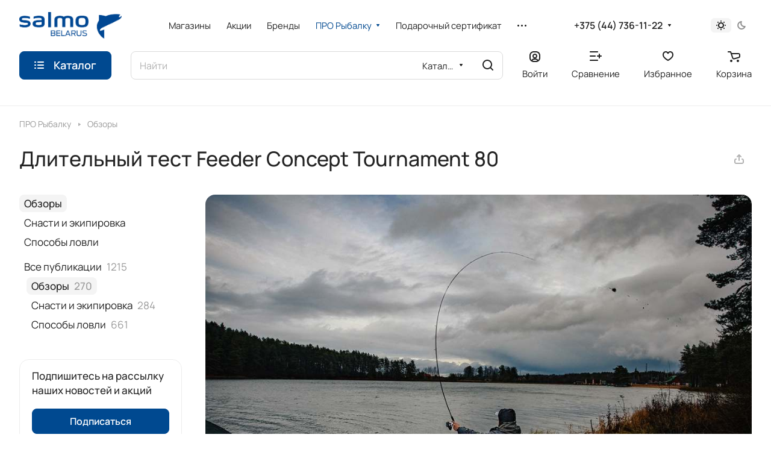

--- FILE ---
content_type: text/css
request_url: https://www.salmo.by/bitrix/cache/css/s1/aspro-lite/template_2116907699e08cb36d69db86416a5706/template_2116907699e08cb36d69db86416a5706_v1.css?1765888389342287
body_size: 62888
content:


/* Start:/bitrix/templates/aspro-lite/css/fonts/manrope/css/manrope.min.css?16859580532579*/
@font-face{font-family:Manrope;font-style:normal;font-weight:300;src:url(/bitrix/templates/aspro-lite/css/fonts/manrope/css/../fonts/manrope-v11-latin_cyrillic-ext-300.eot);src:local(''),url(/bitrix/templates/aspro-lite/css/fonts/manrope/css/../fonts/manrope-v11-latin_cyrillic-ext-300.eot?#iefix) format('embedded-opentype'),url(/bitrix/templates/aspro-lite/css/fonts/manrope/css/../fonts/manrope-v11-latin_cyrillic-ext-300.woff2) format('woff2'),url(/bitrix/templates/aspro-lite/css/fonts/manrope/css/../fonts/manrope-v11-latin_cyrillic-ext-300.woff) format('woff'),url(/bitrix/templates/aspro-lite/css/fonts/manrope/css/../fonts/manrope-v11-latin_cyrillic-ext-300.ttf) format('truetype'),url(/bitrix/templates/aspro-lite/css/fonts/manrope/css/../fonts/manrope-v11-latin_cyrillic-ext-300.svg#Manrope) format('svg')}@font-face{font-family:Manrope;font-style:normal;font-weight:400;src:url(/bitrix/templates/aspro-lite/css/fonts/manrope/css/../fonts/manrope-v11-latin_cyrillic-ext-regular.eot);src:local(''),url(/bitrix/templates/aspro-lite/css/fonts/manrope/css/../fonts/manrope-v11-latin_cyrillic-ext-regular.eot?#iefix) format('embedded-opentype'),url(/bitrix/templates/aspro-lite/css/fonts/manrope/css/../fonts/manrope-v11-latin_cyrillic-ext-regular.woff2) format('woff2'),url(/bitrix/templates/aspro-lite/css/fonts/manrope/css/../fonts/manrope-v11-latin_cyrillic-ext-regular.woff) format('woff'),url(/bitrix/templates/aspro-lite/css/fonts/manrope/css/../fonts/manrope-v11-latin_cyrillic-ext-regular.ttf) format('truetype'),url(/bitrix/templates/aspro-lite/css/fonts/manrope/css/../fonts/manrope-v11-latin_cyrillic-ext-regular.svg#Manrope) format('svg')}@font-face{font-family:Manrope;font-style:normal;font-weight:500;src:url(/bitrix/templates/aspro-lite/css/fonts/manrope/css/../fonts/manrope-v11-latin_cyrillic-ext-500.eot);src:local(''),url(/bitrix/templates/aspro-lite/css/fonts/manrope/css/../fonts/manrope-v11-latin_cyrillic-ext-500.eot?#iefix) format('embedded-opentype'),url(/bitrix/templates/aspro-lite/css/fonts/manrope/css/../fonts/manrope-v11-latin_cyrillic-ext-500.woff2) format('woff2'),url(/bitrix/templates/aspro-lite/css/fonts/manrope/css/../fonts/manrope-v11-latin_cyrillic-ext-500.woff) format('woff'),url(/bitrix/templates/aspro-lite/css/fonts/manrope/css/../fonts/manrope-v11-latin_cyrillic-ext-500.ttf) format('truetype'),url(/bitrix/templates/aspro-lite/css/fonts/manrope/css/../fonts/manrope-v11-latin_cyrillic-ext-500.svg#Manrope) format('svg')}@font-face{font-family:Manrope;font-style:normal;font-weight:600;src:url(/bitrix/templates/aspro-lite/css/fonts/manrope/css/../fonts/manrope-v11-latin_cyrillic-ext-600.eot);src:local(''),url(/bitrix/templates/aspro-lite/css/fonts/manrope/css/../fonts/manrope-v11-latin_cyrillic-ext-600.eot?#iefix) format('embedded-opentype'),url(/bitrix/templates/aspro-lite/css/fonts/manrope/css/../fonts/manrope-v11-latin_cyrillic-ext-600.woff2) format('woff2'),url(/bitrix/templates/aspro-lite/css/fonts/manrope/css/../fonts/manrope-v11-latin_cyrillic-ext-600.woff) format('woff'),url(/bitrix/templates/aspro-lite/css/fonts/manrope/css/../fonts/manrope-v11-latin_cyrillic-ext-600.ttf) format('truetype'),url(/bitrix/templates/aspro-lite/css/fonts/manrope/css/../fonts/manrope-v11-latin_cyrillic-ext-600.svg#Manrope) format('svg')}@font-face{font-family:Manrope;font-style:normal;font-weight:700;src:url(/bitrix/templates/aspro-lite/css/fonts/manrope/css/../fonts/manrope-v11-latin_cyrillic-ext-700.eot);src:local(''),url(/bitrix/templates/aspro-lite/css/fonts/manrope/css/../fonts/manrope-v11-latin_cyrillic-ext-700.eot?#iefix) format('embedded-opentype'),url(/bitrix/templates/aspro-lite/css/fonts/manrope/css/../fonts/manrope-v11-latin_cyrillic-ext-700.woff2) format('woff2'),url(/bitrix/templates/aspro-lite/css/fonts/manrope/css/../fonts/manrope-v11-latin_cyrillic-ext-700.woff) format('woff'),url(/bitrix/templates/aspro-lite/css/fonts/manrope/css/../fonts/manrope-v11-latin_cyrillic-ext-700.ttf) format('truetype'),url(/bitrix/templates/aspro-lite/css/fonts/manrope/css/../fonts/manrope-v11-latin_cyrillic-ext-700.svg#Manrope) format('svg')}
/* End */


/* Start:/bitrix/templates/aspro-lite/css/bootstrap.min.css?168595805388745*/
/*!
 * Bootstrap v3.0.0
 *
 * Copyright 2013 Twitter, Inc
 * Licensed under the Apache License v2.0
 * http://www.apache.org/licenses/LICENSE-2.0
 *
 * Designed and built with all the love in the world @twitter by @mdo and @fat.
 */hr,img{border:0}body,figure{margin:0}.img-thumbnail,.thumbnail{-webkit-transition:all .2s ease-in-out}.breadcrumb,.carousel-indicators,.dropdown-menu,.media-list,.nav,.pager{list-style:none}textarea.bxeditor-textarea{line-height:normal!important}/*! normalize.css v2.1.3 | MIT License | git.io/normalize */article,aside,details,figcaption,figure,footer,header,hgroup,main,nav,section,summary{display:block}audio,canvas,video{display:inline-block}audio:not([controls]){display:none;height:0}[hidden],template{display:none}a{background:0 0}a:active,a:hover{outline:0}h1{margin:.67em 0}b,strong{font-weight:700}dfn{font-style:italic}hr{-moz-box-sizing:content-box;box-sizing:content-box;height:0}mark{background:#ff0;color:#000}code,kbd,pre,samp{font-size:1em}pre{white-space:pre-wrap}q{quotes:"\201C" "\201D" "\2018" "\2019"}sub,sup{font-size:75%;line-height:0;position:relative;vertical-align:baseline}sup{top:-.5em}sub{bottom:-.25em}img{vertical-align:middle}svg:not(:root){overflow:hidden}button,select{text-transform:none}button,html input[type=button],input[type=reset],input[type=submit]{-webkit-appearance:button;cursor:pointer}button[disabled],html input[disabled]{cursor:default}input[type=checkbox],input[type=radio]{box-sizing:border-box;padding:0}input[type=search]::-webkit-search-cancel-button,input[type=search]::-webkit-search-decoration{-webkit-appearance:none}button::-moz-focus-inner,input::-moz-focus-inner{border:0;padding:0}textarea{overflow:auto;vertical-align:top}table{border-collapse:collapse;border-spacing:0}@media print{blockquote,img,pre,tr{page-break-inside:avoid}*{text-shadow:none!important;color:#000!important;background:0 0!important;box-shadow:none!important}a,a:visited{text-decoration:underline}a[href]:after{content:" (" attr(href) ")"}abbr[title]:after{content:" (" attr(title) ")"}a[href^="javascript:"]:after,a[href^="#"]:after{content:""}blockquote,pre{border:1px solid #999}thead{display:table-header-group}img{max-width:100%!important}@page{margin:2cm .5cm}h2,h3,p{orphans:3;widows:3}h2,h3{page-break-after:avoid}select{background:#fff!important}.navbar{display:none}.table td,.table th{background-color:#fff!important}.btn>.caret,.dropup>.btn>.caret{border-top-color:#000!important}.label{border:1px solid #000}.table{border-collapse:collapse!important}.table-bordered td,.table-bordered th{border:1px solid #ddd!important}}.btn,.btn-danger.active,.btn-danger:active,.btn-default.active,.btn-default:active,.btn-info.active,.btn-info:active,.btn-success.active,.btn-success:active,.btn-warning.active,.btn-warning:active,.btn.active,.btn:active,.dropdown-menu>.disabled>a:focus,.dropdown-menu>.disabled>a:hover,.form-control,.open .dropdown-toggle.btn-danger,.open .dropdown-toggle.btn-default,.open .dropdown-toggle.btn-info,.open .dropdown-toggle.btn-success,.open .dropdown-toggle.btn-warning{background-image:none}.img-thumbnail,body{background-color:#fff}*,:after,:before{-webkit-box-sizing:border-box;-moz-box-sizing:border-box;box-sizing:border-box}html{font-family:sans-serif;-ms-text-size-adjust:100%;-webkit-text-size-adjust:100%;font-size:62.5%;-webkit-tap-highlight-color:transparent}body{font-family:"Open Sans",Helvetica,Arial,sans-serif;font-size:14px;line-height:1.428571429;color:#333}button,input,select,textarea{margin:0;font-family:inherit;font-size:inherit;line-height:inherit}a{color:#ccc;text-decoration:none}a:focus,a:hover{color:#a6a6a6;text-decoration:underline}a:focus{outline:#333 dotted thin;outline:-webkit-focus-ring-color auto 5px;outline-offset:-2px}.img-responsive{display:block;max-width:100%;height:auto}.img-rounded{border-radius:6px}.img-thumbnail{padding:4px;line-height:1.428571429;border:1px solid #ddd;border-radius:4px;transition:all .2s ease-in-out;display:inline-block;max-width:100%;height:auto}pre code,table{background-color:transparent}.img-circle{border-radius:50%}hr{margin-top:20px;margin-bottom:20px;border-top:1px solid #eee}.sr-only{position:absolute;width:1px;height:1px;margin:-1px;padding:0;overflow:hidden;clip:rect(0,0,0,0);border:0}.collapsing,.dropdown{position:relative}p{margin:0 0 10px}.lead{margin-bottom:20px;font-size:16px;font-weight:200;line-height:1.4}h1,h2,h3,h4,h5,h6{margin-bottom:10px}@media (min-width:768px){.lead{font-size:21px}}.small,small{font-size:85%}cite{font-style:normal}.text-muted{color:#999}.text-primary{color:#ccc}.text-primary:hover{color:#b3b3b3}.text-warning{color:#c09853}.text-warning:hover{color:#a47e3c}.text-danger{color:#b94a48}.text-danger:hover{color:#953b39}.text-success{color:#468847}.text-success:hover{color:#356635}.text-info{color:#3a87ad}.text-info:hover{color:#2d6987}.text-left{text-align:left}.text-right{text-align:right}.text-center{text-align:center}.h1,.h2,.h3,.h4,.h5,.h6,h1,h2,h3,h4,h5,h6{font-family:"Open Sans",Helvetica,Arial,sans-serif;font-weight:500;line-height:1.1;color:inherit}.h1 .small,.h1 small,.h2 .small,.h2 small,.h3 .small,.h3 small,.h4 .small,.h4 small,.h5 .small,.h5 small,.h6 .small,.h6 small,h1 .small,h1 small,h2 .small,h2 small,h3 .small,h3 small,h4 .small,h4 small,h5 .small,h5 small,h6 .small,h6 small{font-weight:400;line-height:1;color:#999}legend,pre{color:#333}h1,h2,h3{margin-top:20px}h1 .small,h1 small,h2 .small,h2 small,h3 .small,h3 small{font-size:65%}h4,h5,h6{margin-top:10px}h4 .small,h4 small,h5 .small,h5 small,h6 .small,h6 small{font-size:75%}.h1,h1{font-size:36px}.h2,h2{font-size:30px}.h3,h3{font-size:24px}.h4,h4{font-size:18px}.h5,h5{font-size:14px}.h6,h6{font-size:12px}.page-header{padding-bottom:9px;margin:40px 0 20px;border-bottom:1px solid #eee}blockquote p:last-child,ol ol,ol ul,ul ol,ul ul{margin-bottom:0}address,dl{margin-bottom:20px}ol,ul{margin-top:0;margin-bottom:10px}.list-inline,.list-unstyled{padding-left:0;list-style:none}.list-inline>li{display:inline-block;padding-left:5px;padding-right:5px}.list-inline>li:first-child{padding-left:0}dd,dt{line-height:1.428571429}dt{font-weight:700}dd{margin-left:0}@media (min-width:768px){.dl-horizontal dt{float:left;width:160px;clear:left;text-align:right;overflow:hidden;text-overflow:ellipsis;white-space:nowrap}.dl-horizontal dd{margin-left:180px}.dl-horizontal dd:after,.dl-horizontal dd:before{content:" ";display:table}.dl-horizontal dd:after{clear:both}}.btn-group-vertical>.btn-group:after,.btn-toolbar:after,.clearfix:after,.container:after,.dropdown-menu>li>a,.form-horizontal .form-group:after,.modal-footer:after,.navbar-collapse:after,.navbar-header:after,.navbar:after,.pager:after,.panel-body:after,.row:after{clear:both}abbr[data-original-title],abbr[title]{cursor:help;border-bottom:1px dotted #999}abbr.initialism{font-size:90%;text-transform:uppercase}blockquote{padding:10px 20px;margin:0 0 20px;border-left:5px solid #eee}blockquote p{font-size:17.5px;font-weight:300;line-height:1.25}address,blockquote small,pre{line-height:1.428571429}blockquote small{display:block;color:#999}blockquote small:before{content:'\2014 \00A0'}blockquote.pull-right{padding-right:16px;padding-left:0;border-right:5px solid #eee;border-left:0}blockquote.pull-right .small,blockquote.pull-right p,blockquote.pull-right small{text-align:right}blockquote.pull-right .small:before,blockquote.pull-right small:before{content:''}blockquote.pull-right .small:after,blockquote.pull-right small:after{content:'\00A0 \2014'}blockquote:after,blockquote:before{content:""}address{font-style:normal}code,kbd,pre,samp{font-family:Monaco,Menlo,Consolas,"Courier New",monospace}code{padding:2px 4px;font-size:90%;color:#c7254e;background-color:#f9f2f4;white-space:nowrap;border-radius:4px}pre{display:block;padding:9.5px;margin:0 0 10px;font-size:13px;word-break:break-all;word-wrap:break-word;background-color:#f5f5f5;border:1px solid #ccc;border-radius:4px}.container:after,.container:before,.row:after,.row:before{display:table;content:" "}pre code{padding:0;font-size:inherit;color:inherit;white-space:pre-wrap;border-radius:0}.pre-scrollable{max-height:340px;overflow-y:scroll}.container{margin-right:auto;margin-left:auto;padding-left:16px;padding-right:16px}.row{margin-left:-16px;margin-right:-16px}input[type=file],legend{display:block}.col-lg-1,.col-lg-10,.col-lg-11,.col-lg-12,.col-lg-2,.col-lg-3,.col-lg-4,.col-lg-5,.col-lg-6,.col-lg-7,.col-lg-8,.col-lg-9,.col-md-1,.col-md-10,.col-md-11,.col-md-12,.col-md-2,.col-md-3,.col-md-4,.col-md-5,.col-md-6,.col-md-7,.col-md-8,.col-md-9,.col-sm-1,.col-sm-10,.col-sm-11,.col-sm-12,.col-sm-2,.col-sm-3,.col-sm-4,.col-sm-5,.col-sm-6,.col-sm-7,.col-sm-8,.col-sm-9,.col-xs-1,.col-xs-10,.col-xs-11,.col-xs-12,.col-xs-2,.col-xs-3,.col-xs-4,.col-xs-5,.col-xs-6,.col-xs-7,.col-xs-8,.col-xs-9{position:relative;min-height:1px;padding-left:16px;padding-right:16px}.col-xs-1,.col-xs-10,.col-xs-11,.col-xs-2,.col-xs-3,.col-xs-4,.col-xs-5,.col-xs-6,.col-xs-7,.col-xs-8,.col-xs-9{float:left}.col-xs-12{width:100%}.col-xs-11{width:91.66666666666666%}.col-xs-10{width:83.33333333333334%}.col-xs-9{width:75%}.col-xs-8{width:66.66666666666666%}.col-xs-7{width:58.333333333333336%}.col-xs-6{width:50%}.col-xs-5{width:41.66666666666667%}.col-xs-4{width:33.33333333333333%}.col-xs-3{width:25%}.col-xs-2{width:16.666666666666664%}.col-xs-1{width:8.333333333333332%}.col-xs-pull-12{right:100%}.col-xs-pull-11{right:91.66666666666666%}.col-xs-pull-10{right:83.33333333333334%}.col-xs-pull-9{right:75%}.col-xs-pull-8{right:66.66666666666666%}.col-xs-pull-7{right:58.333333333333336%}.col-xs-pull-6{right:50%}.col-xs-pull-5{right:41.66666666666667%}.col-xs-pull-4{right:33.33333333333333%}.col-xs-pull-3{right:25%}.col-xs-pull-2{right:16.666666666666664%}.col-xs-pull-1{right:8.333333333333332%}.col-xs-push-12{left:100%}.col-xs-push-11{left:91.66666666666666%}.col-xs-push-10{left:83.33333333333334%}.col-xs-push-9{left:75%}.col-xs-push-8{left:66.66666666666666%}.col-xs-push-7{left:58.333333333333336%}.col-xs-push-6{left:50%}.col-xs-push-5{left:41.66666666666667%}.col-xs-push-4{left:33.33333333333333%}.col-xs-push-3{left:25%}.col-xs-push-2{left:16.666666666666664%}.col-xs-push-1{left:8.333333333333332%}.col-xs-offset-12{margin-left:100%}.col-xs-offset-11{margin-left:91.66666666666666%}.col-xs-offset-10{margin-left:83.33333333333334%}.col-xs-offset-9{margin-left:75%}.col-xs-offset-8{margin-left:66.66666666666666%}.col-xs-offset-7{margin-left:58.333333333333336%}.col-xs-offset-6{margin-left:50%}.col-xs-offset-5{margin-left:41.66666666666667%}.col-xs-offset-4{margin-left:33.33333333333333%}.col-xs-offset-3{margin-left:25%}.col-xs-offset-2{margin-left:16.666666666666664%}.col-xs-offset-1{margin-left:8.333333333333332%}@media (min-width:768px){.container{width:750px}.col-sm-1,.col-sm-10,.col-sm-11,.col-sm-2,.col-sm-3,.col-sm-4,.col-sm-5,.col-sm-6,.col-sm-7,.col-sm-8,.col-sm-9{float:left}.col-sm-12{width:100%}.col-sm-11{width:91.66666666666666%}.col-sm-10{width:83.33333333333334%}.col-sm-9{width:75%}.col-sm-8{width:66.66666666666666%}.col-sm-7{width:58.333333333333336%}.col-sm-6{width:50%}.col-sm-5{width:41.66666666666667%}.col-sm-4{width:33.33333333333333%}.col-sm-3{width:25%}.col-sm-2{width:16.666666666666664%}.col-sm-1{width:8.333333333333332%}.col-sm-pull-12{right:100%}.col-sm-pull-11{right:91.66666666666666%}.col-sm-pull-10{right:83.33333333333334%}.col-sm-pull-9{right:75%}.col-sm-pull-8{right:66.66666666666666%}.col-sm-pull-7{right:58.333333333333336%}.col-sm-pull-6{right:50%}.col-sm-pull-5{right:41.66666666666667%}.col-sm-pull-4{right:33.33333333333333%}.col-sm-pull-3{right:25%}.col-sm-pull-2{right:16.666666666666664%}.col-sm-pull-1{right:8.333333333333332%}.col-sm-push-12{left:100%}.col-sm-push-11{left:91.66666666666666%}.col-sm-push-10{left:83.33333333333334%}.col-sm-push-9{left:75%}.col-sm-push-8{left:66.66666666666666%}.col-sm-push-7{left:58.333333333333336%}.col-sm-push-6{left:50%}.col-sm-push-5{left:41.66666666666667%}.col-sm-push-4{left:33.33333333333333%}.col-sm-push-3{left:25%}.col-sm-push-2{left:16.666666666666664%}.col-sm-push-1{left:8.333333333333332%}.col-sm-offset-12{margin-left:100%}.col-sm-offset-11{margin-left:91.66666666666666%}.col-sm-offset-10{margin-left:83.33333333333334%}.col-sm-offset-9{margin-left:75%}.col-sm-offset-8{margin-left:66.66666666666666%}.col-sm-offset-7{margin-left:58.333333333333336%}.col-sm-offset-6{margin-left:50%}.col-sm-offset-5{margin-left:41.66666666666667%}.col-sm-offset-4{margin-left:33.33333333333333%}.col-sm-offset-3{margin-left:25%}.col-sm-offset-2{margin-left:16.666666666666664%}.col-sm-offset-1{margin-left:8.333333333333332%}}@media (min-width:992px){.container{width:970px}.col-md-1,.col-md-10,.col-md-11,.col-md-2,.col-md-3,.col-md-4,.col-md-5,.col-md-6,.col-md-7,.col-md-8,.col-md-9{float:left}.col-md-12{width:100%}.col-md-11{width:91.66666666666666%}.col-md-10{width:83.33333333333334%}.col-md-9{width:75%}.col-md-8{width:66.66666666666666%}.col-md-7{width:58.333333333333336%}.col-md-6{width:50%}.col-md-5{width:41.66666666666667%}.col-md-4{width:33.33333333333333%}.col-md-3{width:25%}.col-md-2{width:16.666666666666664%}.col-md-1{width:8.333333333333332%}.col-md-pull-12{right:100%}.col-md-pull-11{right:91.66666666666666%}.col-md-pull-10{right:83.33333333333334%}.col-md-pull-9{right:75%}.col-md-pull-8{right:66.66666666666666%}.col-md-pull-7{right:58.333333333333336%}.col-md-pull-6{right:50%}.col-md-pull-5{right:41.66666666666667%}.col-md-pull-4{right:33.33333333333333%}.col-md-pull-3{right:25%}.col-md-pull-2{right:16.666666666666664%}.col-md-pull-1{right:8.333333333333332%}.col-md-push-12{left:100%}.col-md-push-11{left:91.66666666666666%}.col-md-push-10{left:83.33333333333334%}.col-md-push-9{left:75%}.col-md-push-8{left:66.66666666666666%}.col-md-push-7{left:58.333333333333336%}.col-md-push-6{left:50%}.col-md-push-5{left:41.66666666666667%}.col-md-push-4{left:33.33333333333333%}.col-md-push-3{left:25%}.col-md-push-2{left:16.666666666666664%}.col-md-push-1{left:8.333333333333332%}.col-md-offset-12{margin-left:100%}.col-md-offset-11{margin-left:91.66666666666666%}.col-md-offset-10{margin-left:83.33333333333334%}.col-md-offset-9{margin-left:75%}.col-md-offset-8{margin-left:66.66666666666666%}.col-md-offset-7{margin-left:58.333333333333336%}.col-md-offset-6{margin-left:50%}.col-md-offset-5{margin-left:41.66666666666667%}.col-md-offset-4{margin-left:33.33333333333333%}.col-md-offset-3{margin-left:25%}.col-md-offset-2{margin-left:16.666666666666664%}.col-md-offset-1{margin-left:8.333333333333332%}}@media (min-width:1200px){.container{width:1170px}.col-lg-1,.col-lg-10,.col-lg-11,.col-lg-2,.col-lg-3,.col-lg-4,.col-lg-5,.col-lg-6,.col-lg-7,.col-lg-8,.col-lg-9{float:left}.col-lg-12{width:100%}.col-lg-11{width:91.66666666666666%}.col-lg-10{width:83.33333333333334%}.col-lg-9{width:75%}.col-lg-8{width:66.66666666666666%}.col-lg-7{width:58.333333333333336%}.col-lg-6{width:50%}.col-lg-5{width:41.66666666666667%}.col-lg-4{width:33.33333333333333%}.col-lg-3{width:25%}.col-lg-2{width:16.666666666666664%}.col-lg-1{width:8.333333333333332%}.col-lg-pull-12{right:100%}.col-lg-pull-11{right:91.66666666666666%}.col-lg-pull-10{right:83.33333333333334%}.col-lg-pull-9{right:75%}.col-lg-pull-8{right:66.66666666666666%}.col-lg-pull-7{right:58.333333333333336%}.col-lg-pull-6{right:50%}.col-lg-pull-5{right:41.66666666666667%}.col-lg-pull-4{right:33.33333333333333%}.col-lg-pull-3{right:25%}.col-lg-pull-2{right:16.666666666666664%}.col-lg-pull-1{right:8.333333333333332%}.col-lg-push-12{left:100%}.col-lg-push-11{left:91.66666666666666%}.col-lg-push-10{left:83.33333333333334%}.col-lg-push-9{left:75%}.col-lg-push-8{left:66.66666666666666%}.col-lg-push-7{left:58.333333333333336%}.col-lg-push-6{left:50%}.col-lg-push-5{left:41.66666666666667%}.col-lg-push-4{left:33.33333333333333%}.col-lg-push-3{left:25%}.col-lg-push-2{left:16.666666666666664%}.col-lg-push-1{left:8.333333333333332%}.col-lg-offset-12{margin-left:100%}.col-lg-offset-11{margin-left:91.66666666666666%}.col-lg-offset-10{margin-left:83.33333333333334%}.col-lg-offset-9{margin-left:75%}.col-lg-offset-8{margin-left:66.66666666666666%}.col-lg-offset-7{margin-left:58.333333333333336%}.col-lg-offset-6{margin-left:50%}.col-lg-offset-5{margin-left:41.66666666666667%}.col-lg-offset-4{margin-left:33.33333333333333%}.col-lg-offset-3{margin-left:25%}.col-lg-offset-2{margin-left:16.666666666666664%}.col-lg-offset-1{margin-left:8.333333333333332%}}table{max-width:100%}th{text-align:left}.table{width:100%;margin-bottom:20px}.table>tbody>tr>td,.table>tbody>tr>th,.table>tfoot>tr>td,.table>tfoot>tr>th,.table>thead>tr>td,.table>thead>tr>th{padding:8px;line-height:1.428571429;vertical-align:top;border-top:1px solid #ddd}.table>thead>tr>th{vertical-align:bottom;border-bottom:2px solid #ddd}.table>caption+thead>tr:first-child>td,.table>caption+thead>tr:first-child>th,.table>colgroup+thead>tr:first-child>td,.table>colgroup+thead>tr:first-child>th,.table>thead:first-child>tr:first-child>td,.table>thead:first-child>tr:first-child>th{border-top:0}.table>tbody+tbody{border-top:2px solid #ddd}.table .table{background-color:#fff}.table-condensed>tbody>tr>td,.table-condensed>tbody>tr>th,.table-condensed>tfoot>tr>td,.table-condensed>tfoot>tr>th,.table-condensed>thead>tr>td,.table-condensed>thead>tr>th{padding:5px}.table-bordered,.table-bordered>tbody>tr>td,.table-bordered>tbody>tr>th,.table-bordered>tfoot>tr>td,.table-bordered>tfoot>tr>th,.table-bordered>thead>tr>td,.table-bordered>thead>tr>th{border:1px solid #ddd}.table-bordered>thead>tr>td,.table-bordered>thead>tr>th{border-bottom-width:2px}.table-striped>tbody>tr:nth-child(odd)>td,.table-striped>tbody>tr:nth-child(odd)>th{background-color:#f9f9f9}.table-hover>tbody>tr:hover>td,.table-hover>tbody>tr:hover>th,.table>tbody>tr.active>td,.table>tbody>tr.active>th,.table>tbody>tr>td.active,.table>tbody>tr>th.active,.table>tfoot>tr.active>td,.table>tfoot>tr.active>th,.table>tfoot>tr>td.active,.table>tfoot>tr>th.active,.table>thead>tr.active>td,.table>thead>tr.active>th,.table>thead>tr>td.active,.table>thead>tr>th.active{background-color:#f5f5f5}table col[class*=col-]{float:none;display:table-column}table td[class*=col-],table th[class*=col-]{float:none;display:table-cell}.table>tbody>tr.success>td,.table>tbody>tr.success>th,.table>tbody>tr>td.success,.table>tbody>tr>th.success,.table>tfoot>tr.success>td,.table>tfoot>tr.success>th,.table>tfoot>tr>td.success,.table>tfoot>tr>th.success,.table>thead>tr.success>td,.table>thead>tr.success>th,.table>thead>tr>td.success,.table>thead>tr>th.success{background-color:#dff0d8}.table-hover>tbody>tr.success:hover>td,.table-hover>tbody>tr.success:hover>th,.table-hover>tbody>tr>td.success:hover,.table-hover>tbody>tr>th.success:hover{background-color:#d0e9c6}.table>tbody>tr.danger>td,.table>tbody>tr.danger>th,.table>tbody>tr>td.danger,.table>tbody>tr>th.danger,.table>tfoot>tr.danger>td,.table>tfoot>tr.danger>th,.table>tfoot>tr>td.danger,.table>tfoot>tr>th.danger,.table>thead>tr.danger>td,.table>thead>tr.danger>th,.table>thead>tr>td.danger,.table>thead>tr>th.danger{background-color:#f2dede}.table-hover>tbody>tr.danger:hover>td,.table-hover>tbody>tr.danger:hover>th,.table-hover>tbody>tr>td.danger:hover,.table-hover>tbody>tr>th.danger:hover{background-color:#ebcccc}.table>tbody>tr.warning>td,.table>tbody>tr.warning>th,.table>tbody>tr>td.warning,.table>tbody>tr>th.warning,.table>tfoot>tr.warning>td,.table>tfoot>tr.warning>th,.table>tfoot>tr>td.warning,.table>tfoot>tr>th.warning,.table>thead>tr.warning>td,.table>thead>tr.warning>th,.table>thead>tr>td.warning,.table>thead>tr>th.warning{background-color:#fcf8e3}.table-hover>tbody>tr.warning:hover>td,.table-hover>tbody>tr.warning:hover>th,.table-hover>tbody>tr>td.warning:hover,.table-hover>tbody>tr>th.warning:hover{background-color:#faf2cc}@media (max-width:767px){.table-responsive{width:100%;margin-bottom:15px;overflow-y:hidden;overflow-x:scroll;-ms-overflow-style:-ms-autohiding-scrollbar;border:1px solid #ddd;-webkit-overflow-scrolling:touch}.table-responsive>.table{margin-bottom:0}.table-responsive>.table>tbody>tr>td,.table-responsive>.table>tbody>tr>th,.table-responsive>.table>tfoot>tr>td,.table-responsive>.table>tfoot>tr>th,.table-responsive>.table>thead>tr>td,.table-responsive>.table>thead>tr>th{white-space:nowrap}.table-responsive>.table-bordered{border:0}.table-responsive>.table-bordered>tbody>tr>td:first-child,.table-responsive>.table-bordered>tbody>tr>th:first-child,.table-responsive>.table-bordered>tfoot>tr>td:first-child,.table-responsive>.table-bordered>tfoot>tr>th:first-child,.table-responsive>.table-bordered>thead>tr>td:first-child,.table-responsive>.table-bordered>thead>tr>th:first-child{border-left:0}.table-responsive>.table-bordered>tbody>tr>td:last-child,.table-responsive>.table-bordered>tbody>tr>th:last-child,.table-responsive>.table-bordered>tfoot>tr>td:last-child,.table-responsive>.table-bordered>tfoot>tr>th:last-child,.table-responsive>.table-bordered>thead>tr>td:last-child,.table-responsive>.table-bordered>thead>tr>th:last-child{border-right:0}.table-responsive>.table-bordered>tbody>tr:last-child>td,.table-responsive>.table-bordered>tbody>tr:last-child>th,.table-responsive>.table-bordered>tfoot>tr:last-child>td,.table-responsive>.table-bordered>tfoot>tr:last-child>th{border-bottom:0}}fieldset,legend{padding:0;border:0}fieldset{margin:0}legend{width:100%;margin-bottom:20px;font-size:21px;line-height:inherit;border-bottom:1px solid #e5e5e5}label{display:inline-block;margin-bottom:5px;font-weight:700}input[type=search]{-webkit-appearance:textfield;-webkit-box-sizing:border-box;-moz-box-sizing:border-box;box-sizing:border-box}input[type=checkbox],input[type=radio]{margin:4px 0 0;margin-top:1px\9;line-height:normal}select[multiple],select[size]{height:auto}select optgroup{font-size:inherit;font-style:inherit;font-family:inherit}.form-control,output{font-size:14px;line-height:1.428571429;display:block;vertical-align:middle}input[type=file]:focus,input[type=checkbox]:focus,input[type=radio]:focus{outline:#333 dotted thin;outline:-webkit-focus-ring-color auto 5px;outline-offset:-2px}input[type=number]::-webkit-inner-spin-button,input[type=number]::-webkit-outer-spin-button{height:auto}output{padding-top:7px;color:#555}.form-control:-moz-placeholder{color:#999}.form-control::-moz-placeholder{color:#999}.form-control:-ms-input-placeholder{color:#999}.form-control::-webkit-input-placeholder{color:#999}.form-control{width:100%;height:34px;padding:6px 12px;color:#555;background-color:#fff;border:1px solid #ccc;border-radius:4px;-webkit-box-shadow:inset 0 1px 1px rgba(0,0,0,.075);box-shadow:inset 0 1px 1px rgba(0,0,0,.075);-webkit-transition:border-color ease-in-out .15s,box-shadow ease-in-out .15s;transition:border-color ease-in-out .15s,box-shadow ease-in-out .15s}.form-control:focus{border-color:#66afe9;outline:0;-webkit-box-shadow:inset 0 1px 1px rgba(0,0,0,.075),0 0 8px rgba(102,175,233,.6);box-shadow:inset 0 1px 1px rgba(0,0,0,.075),0 0 8px rgba(102,175,233,.6)}.form-control[disabled],.form-control[readonly],fieldset[disabled] .form-control{cursor:not-allowed;background-color:#eee}textarea.form-control{height:auto}.form-group{margin-bottom:15px}.checkbox,.radio{display:block;min-height:20px;margin-top:10px;margin-bottom:10px;padding-left:20px;vertical-align:middle}.checkbox label,.radio label{display:inline;margin-bottom:0;font-weight:400;cursor:pointer}.checkbox input[type=checkbox],.checkbox-inline input[type=checkbox],.radio input[type=radio],.radio-inline input[type=radio]{float:left;margin-left:-20px}.checkbox+.checkbox,.radio+.radio{margin-top:-5px}.checkbox-inline,.radio-inline{display:inline-block;padding-left:20px;margin-bottom:0;vertical-align:middle;font-weight:400;cursor:pointer}.checkbox-inline+.checkbox-inline,.radio-inline+.radio-inline{margin-top:0;margin-left:10px}.checkbox-inline[disabled],.checkbox[disabled],.radio-inline[disabled],.radio[disabled],fieldset[disabled] .checkbox,fieldset[disabled] .checkbox-inline,fieldset[disabled] .radio,fieldset[disabled] .radio-inline,fieldset[disabled] input[type=checkbox],fieldset[disabled] input[type=radio],input[type=checkbox][disabled],input[type=radio][disabled]{cursor:not-allowed}.input-sm{height:30px;padding:5px 10px;font-size:12px;line-height:1.5;border-radius:3px}select.input-sm{height:30px;line-height:30px}textarea.input-sm{height:auto}.input-lg{height:45px;padding:10px 16px;font-size:18px;line-height:1.33;border-radius:6px}select.input-lg{height:45px;line-height:45px}textarea.input-lg{height:auto}.has-warning .checkbox,.has-warning .checkbox-inline,.has-warning .control-label,.has-warning .help-block,.has-warning .radio,.has-warning .radio-inline{color:#c09853}.has-warning .form-control{border-color:#c09853;-webkit-box-shadow:inset 0 1px 1px rgba(0,0,0,.075);box-shadow:inset 0 1px 1px rgba(0,0,0,.075)}.has-warning .form-control:focus{border-color:#a47e3c;-webkit-box-shadow:inset 0 1px 1px rgba(0,0,0,.075),0 0 6px #dbc59e;box-shadow:inset 0 1px 1px rgba(0,0,0,.075),0 0 6px #dbc59e}.has-warning .input-group-addon{color:#c09853;border-color:#c09853;background-color:#fcf8e3}.has-error .checkbox,.has-error .checkbox-inline,.has-error .control-label,.has-error .help-block,.has-error .radio,.has-error .radio-inline{color:#b94a48}.has-error .form-control{border-color:#b94a48;-webkit-box-shadow:inset 0 1px 1px rgba(0,0,0,.075);box-shadow:inset 0 1px 1px rgba(0,0,0,.075)}.has-error .form-control:focus{border-color:#953b39;-webkit-box-shadow:inset 0 1px 1px rgba(0,0,0,.075),0 0 6px #d59392;box-shadow:inset 0 1px 1px rgba(0,0,0,.075),0 0 6px #d59392}.has-error .input-group-addon{color:#b94a48;border-color:#b94a48;background-color:#f2dede}.has-success .checkbox,.has-success .checkbox-inline,.has-success .control-label,.has-success .help-block,.has-success .radio,.has-success .radio-inline{color:#468847}.has-success .form-control{border-color:#468847;-webkit-box-shadow:inset 0 1px 1px rgba(0,0,0,.075);box-shadow:inset 0 1px 1px rgba(0,0,0,.075)}.has-success .form-control:focus{border-color:#356635;-webkit-box-shadow:inset 0 1px 1px rgba(0,0,0,.075),0 0 6px #7aba7b;box-shadow:inset 0 1px 1px rgba(0,0,0,.075),0 0 6px #7aba7b}.has-success .input-group-addon{color:#468847;border-color:#468847;background-color:#dff0d8}.form-control-static{margin-bottom:0}.help-block{display:block;margin-top:5px;margin-bottom:10px;color:#737373}@media (min-width:768px){.form-inline .form-group{display:inline-block;margin-bottom:0;vertical-align:middle}.form-inline .form-control{display:inline-block}.form-inline .checkbox,.form-inline .radio{display:inline-block;margin-top:0;margin-bottom:0;padding-left:0}.form-inline .checkbox input[type=checkbox],.form-inline .radio input[type=radio]{float:none;margin-left:0}.form-horizontal .control-label{text-align:right}}.form-horizontal .checkbox,.form-horizontal .checkbox-inline,.form-horizontal .control-label,.form-horizontal .radio,.form-horizontal .radio-inline{margin-top:0;margin-bottom:0;padding-top:7px}.form-horizontal .form-group{margin-left:-16px;margin-right:-16px}.form-horizontal .form-group:after,.form-horizontal .form-group:before{content:" ";display:table}.form-horizontal .form-control-static{padding-top:7px}.btn{display:inline-block;margin-bottom:0;font-weight:400;text-align:center;vertical-align:middle;cursor:pointer;border:1px solid transparent;white-space:nowrap;padding:6px 12px;font-size:14px;line-height:1.428571429;border-radius:4px;-webkit-user-select:none;-moz-user-select:none;-ms-user-select:none;-o-user-select:none;user-select:none}.btn:focus{outline:#333 dotted thin;outline:-webkit-focus-ring-color auto 5px;outline-offset:-2px}.btn-group .dropdown-toggle:active,.btn-group-vertical>.btn:focus,.btn-group.open .dropdown-toggle,.btn-group>.btn:focus,.btn.active,.btn:active,.dropdown-toggle:focus,.modal-content,.open>a{outline:0}.btn:focus,.btn:hover{color:#333;text-decoration:none}.btn.active,.btn:active{-webkit-box-shadow:inset 0 3px 5px rgba(0,0,0,.125);box-shadow:inset 0 3px 5px rgba(0,0,0,.125)}.btn.disabled,.btn[disabled],fieldset[disabled] .btn{cursor:not-allowed;pointer-events:none;opacity:.65;filter:alpha(opacity=65);-webkit-box-shadow:none;box-shadow:none}.btn-default{color:#333;background-color:#fff;border-color:#ccc}.btn-default.active,.btn-default:active,.btn-default:focus,.btn-default:hover,.open .dropdown-toggle.btn-default{color:#333;background-color:#ebebeb;border-color:#adadad}.btn-default.disabled,.btn-default.disabled.active,.btn-default.disabled:active,.btn-default.disabled:focus,.btn-default.disabled:hover,.btn-default[disabled],.btn-default[disabled].active,.btn-default[disabled]:active,.btn-default[disabled]:focus,.btn-default[disabled]:hover,fieldset[disabled] .btn-default,fieldset[disabled] .btn-default.active,fieldset[disabled] .btn-default:active,fieldset[disabled] .btn-default:focus,fieldset[disabled] .btn-default:hover{background-color:#fff;border-color:#ccc}.btn-primary{color:#fff;background-color:#ccc;border-color:#bfbfbf}.btn-primary.active,.btn-primary:active,.btn-primary:focus,.btn-primary:hover,.open .dropdown-toggle.btn-primary{color:#fff;background-color:#b8b8b8;border-color:#a1a1a1}.btn-primary.active,.btn-primary:active,.open .dropdown-toggle.btn-primary{background-image:none}.btn-primary.disabled,.btn-primary.disabled.active,.btn-primary.disabled:active,.btn-primary.disabled:focus,.btn-primary.disabled:hover,.btn-primary[disabled],.btn-primary[disabled].active,.btn-primary[disabled]:active,.btn-primary[disabled]:focus,.btn-primary[disabled]:hover,fieldset[disabled] .btn-primary,fieldset[disabled] .btn-primary.active,fieldset[disabled] .btn-primary:active,fieldset[disabled] .btn-primary:focus,fieldset[disabled] .btn-primary:hover{background-color:#ccc;border-color:#bfbfbf}.btn-warning{color:#fff;background-color:#f0ad4e;border-color:#eea236}.btn-warning.active,.btn-warning:active,.btn-warning:focus,.btn-warning:hover,.open .dropdown-toggle.btn-warning{color:#fff;background-color:#ed9c28;border-color:#d58512}.btn-warning.disabled,.btn-warning.disabled.active,.btn-warning.disabled:active,.btn-warning.disabled:focus,.btn-warning.disabled:hover,.btn-warning[disabled],.btn-warning[disabled].active,.btn-warning[disabled]:active,.btn-warning[disabled]:focus,.btn-warning[disabled]:hover,fieldset[disabled] .btn-warning,fieldset[disabled] .btn-warning.active,fieldset[disabled] .btn-warning:active,fieldset[disabled] .btn-warning:focus,fieldset[disabled] .btn-warning:hover{background-color:#f0ad4e;border-color:#eea236}.btn-danger{color:#fff;background-color:#d9534f;border-color:#d43f3a}.btn-danger.active,.btn-danger:active,.btn-danger:focus,.btn-danger:hover,.open .dropdown-toggle.btn-danger{color:#fff;background-color:#d2322d;border-color:#ac2925}.btn-danger.disabled,.btn-danger.disabled.active,.btn-danger.disabled:active,.btn-danger.disabled:focus,.btn-danger.disabled:hover,.btn-danger[disabled],.btn-danger[disabled].active,.btn-danger[disabled]:active,.btn-danger[disabled]:focus,.btn-danger[disabled]:hover,fieldset[disabled] .btn-danger,fieldset[disabled] .btn-danger.active,fieldset[disabled] .btn-danger:active,fieldset[disabled] .btn-danger:focus,fieldset[disabled] .btn-danger:hover{background-color:#d9534f;border-color:#d43f3a}.btn-success{color:#fff;background-color:#5cb85c;border-color:#4cae4c}.btn-success.active,.btn-success:active,.btn-success:focus,.btn-success:hover,.open .dropdown-toggle.btn-success{color:#fff;background-color:#47a447;border-color:#398439}.btn-success.disabled,.btn-success.disabled.active,.btn-success.disabled:active,.btn-success.disabled:focus,.btn-success.disabled:hover,.btn-success[disabled],.btn-success[disabled].active,.btn-success[disabled]:active,.btn-success[disabled]:focus,.btn-success[disabled]:hover,fieldset[disabled] .btn-success,fieldset[disabled] .btn-success.active,fieldset[disabled] .btn-success:active,fieldset[disabled] .btn-success:focus,fieldset[disabled] .btn-success:hover{background-color:#5cb85c;border-color:#4cae4c}.btn-info{color:#fff;background-color:#5bc0de;border-color:#46b8da}.btn-info.active,.btn-info:active,.btn-info:focus,.btn-info:hover,.open .dropdown-toggle.btn-info{color:#fff;background-color:#39b3d7;border-color:#269abc}.btn-info.disabled,.btn-info.disabled.active,.btn-info.disabled:active,.btn-info.disabled:focus,.btn-info.disabled:hover,.btn-info[disabled],.btn-info[disabled].active,.btn-info[disabled]:active,.btn-info[disabled]:focus,.btn-info[disabled]:hover,fieldset[disabled] .btn-info,fieldset[disabled] .btn-info.active,fieldset[disabled] .btn-info:active,fieldset[disabled] .btn-info:focus,fieldset[disabled] .btn-info:hover{background-color:#5bc0de;border-color:#46b8da}.btn-link{color:#ccc;font-weight:400;cursor:pointer;border-radius:0}.btn-link,.btn-link:active,.btn-link[disabled],fieldset[disabled] .btn-link{background-color:transparent;-webkit-box-shadow:none;box-shadow:none}.btn-link,.btn-link:active,.btn-link:focus,.btn-link:hover{border-color:transparent}.btn-link:focus,.btn-link:hover{color:#a6a6a6;text-decoration:underline;background-color:transparent}.btn-link[disabled]:focus,.btn-link[disabled]:hover,fieldset[disabled] .btn-link:focus,fieldset[disabled] .btn-link:hover{color:#999;text-decoration:none}.btn-lg{padding:10px 16px;font-size:18px;line-height:1.33;border-radius:6px}.btn-sm,.btn-xs{padding:5px 10px;font-size:12px;line-height:1.5;border-radius:3px}.btn-xs{padding:1px 5px}.btn-block{display:block;width:100%;padding-left:0;padding-right:0}.btn-block+.btn-block{margin-top:5px}input[type=button].btn-block,input[type=reset].btn-block,input[type=submit].btn-block{width:100%}.fade{opacity:0;-webkit-transition:opacity .15s linear;transition:opacity .15s linear}.fade.in{opacity:1}.collapse{display:none}.collapse.in{display:block}.collapsing{height:0;overflow:hidden;-webkit-transition:height .35s ease;transition:height .35s ease}.caret{display:inline-block;width:0;height:0;margin-left:2px;vertical-align:middle;border-top:4px solid #000;border-right:4px solid transparent;border-left:4px solid transparent;border-bottom:0 dotted}.dropdown-menu{position:absolute;top:100%;left:0;z-index:1000;display:none;float:left;min-width:160px;padding:5px 0;margin:2px 0 0;font-size:14px;background-color:#fff;border:1px solid #ccc;border:1px solid rgba(0,0,0,.15);border-radius:4px;-webkit-box-shadow:0 6px 12px rgba(0,0,0,.175);box-shadow:0 6px 12px rgba(0,0,0,.175);background-clip:padding-box}.dropdown-header,.dropdown-menu>li>a{display:block;padding:3px 20px;line-height:1.428571429}.btn-group>.btn-group:not(:first-child):not(:last-child)>.btn,.btn-group>.btn:not(:first-child):not(:last-child):not(.dropdown-toggle){border-radius:0}.btn-group>.btn-group:first-child>.btn:last-child,.btn-group>.btn-group:first-child>.dropdown-toggle,.btn-group>.btn:first-child:not(:last-child):not(.dropdown-toggle){border-bottom-right-radius:0;border-top-right-radius:0}.btn-group>.btn-group:last-child>.btn:first-child,.btn-group>.btn:last-child:not(:first-child),.btn-group>.dropdown-toggle:not(:first-child){border-bottom-left-radius:0;border-top-left-radius:0}.dropdown-menu.pull-right{right:0;left:auto}.dropdown-menu .divider{height:1px;margin:9px 0;overflow:hidden;background-color:#e5e5e5}.dropdown-menu>li>a{font-weight:400;color:#333;white-space:nowrap}.dropdown-menu>li>a:focus,.dropdown-menu>li>a:hover{text-decoration:none;color:#262626;background-color:#f5f5f5}.dropdown-menu>.active>a,.dropdown-menu>.active>a:focus,.dropdown-menu>.active>a:hover{color:#fff;text-decoration:none;outline:0;background-color:#ccc}.dropdown-menu>.disabled>a,.dropdown-menu>.disabled>a:focus,.dropdown-menu>.disabled>a:hover{color:#999}.dropdown-menu>.disabled>a:focus,.dropdown-menu>.disabled>a:hover{text-decoration:none;background-color:transparent;filter:progid:DXImageTransform.Microsoft.gradient(enabled=false);cursor:not-allowed}.open>.dropdown-menu{display:block}.dropdown-header{font-size:12px;color:#999}.dropdown-backdrop{position:fixed;left:0;right:0;bottom:0;top:0;z-index:990}.nav-justified>.dropdown .dropdown-menu,.nav-tabs.nav-justified>.dropdown .dropdown-menu{left:auto;top:auto}.btn-group-vertical>.btn.active,.btn-group-vertical>.btn:active,.btn-group-vertical>.btn:focus,.btn-group-vertical>.btn:hover,.btn-group>.btn.active,.btn-group>.btn:active,.btn-group>.btn:focus,.btn-group>.btn:hover,.input-group-btn>.btn:active,.input-group-btn>.btn:hover{z-index:2}.pull-right>.dropdown-menu{right:0;left:auto}.dropup .caret,.navbar-fixed-bottom .dropdown .caret{border-top:0 dotted;border-bottom:4px solid #000;content:""}.dropup .dropdown-menu,.navbar-fixed-bottom .dropdown .dropdown-menu{top:auto;bottom:100%;margin-bottom:1px}.btn-default .caret{border-top-color:#333}.btn-danger .caret,.btn-info .caret,.btn-primary .caret,.btn-success .caret,.btn-warning .caret{border-top-color:#fff}.dropup .btn-default .caret{border-bottom-color:#333}.dropup .btn-danger .caret,.dropup .btn-info .caret,.dropup .btn-primary .caret,.dropup .btn-success .caret,.dropup .btn-warning .caret{border-bottom-color:#fff}.btn-group,.btn-group-vertical{position:relative;display:inline-block;vertical-align:middle}.btn-group-vertical>.btn,.btn-group>.btn{position:relative;float:left}.btn-group .btn+.btn,.btn-group .btn+.btn-group,.btn-group .btn-group+.btn,.btn-group .btn-group+.btn-group{margin-left:-1px}.btn-toolbar:after,.btn-toolbar:before{content:" ";display:table}.btn-toolbar .btn-group{float:left}.btn-toolbar>.btn+.btn,.btn-toolbar>.btn+.btn-group,.btn-toolbar>.btn-group+.btn,.btn-toolbar>.btn-group+.btn-group{margin-left:5px}.btn .caret,.btn-group>.btn:first-child{margin-left:0}.btn-group>.btn-group{float:left}.btn-group-sm>.btn,.btn-group-xs>.btn{font-size:12px;line-height:1.5;border-radius:3px}.btn-group-xs>.btn{padding:1px 5px}.btn-group-sm>.btn{padding:5px 10px}.btn-group-lg>.btn{padding:10px 16px;font-size:18px;line-height:1.33;border-radius:6px}.btn-group>.btn+.dropdown-toggle{padding-left:8px;padding-right:8px}.btn-group>.btn-lg+.dropdown-toggle{padding-left:12px;padding-right:12px}.btn-group.open .dropdown-toggle{-webkit-box-shadow:inset 0 3px 5px rgba(0,0,0,.125);box-shadow:inset 0 3px 5px rgba(0,0,0,.125)}.btn-group.open .dropdown-toggle.btn-link{-webkit-box-shadow:none;box-shadow:none}.btn-lg .caret{border-width:5px 5px 0}.dropup .btn-lg .caret{border-width:0 5px 5px}.btn-group-vertical>.btn,.btn-group-vertical>.btn-group{display:block;float:none;width:100%;max-width:100%}.btn-group-vertical>.btn-group:after,.btn-group-vertical>.btn-group:before{content:" ";display:table}.btn-group-vertical>.btn-group>.btn{float:none}.btn-group-vertical>.btn+.btn,.btn-group-vertical>.btn+.btn-group,.btn-group-vertical>.btn-group+.btn,.btn-group-vertical>.btn-group+.btn-group{margin-top:-1px;margin-left:0}.btn-group-vertical>.btn:not(:first-child):not(:last-child){border-radius:0}.btn-group-vertical>.btn:first-child:not(:last-child){border-top-right-radius:4px;border-bottom-right-radius:0;border-bottom-left-radius:0}.btn-group-vertical>.btn:last-child:not(:first-child){border-bottom-left-radius:4px;border-top-right-radius:0;border-top-left-radius:0}.btn-group-vertical>.btn-group:not(:first-child):not(:last-child)>.btn{border-radius:0}.btn-group-vertical>.btn-group:first-child>.btn:last-child,.btn-group-vertical>.btn-group:first-child>.dropdown-toggle{border-bottom-right-radius:0;border-bottom-left-radius:0}.btn-group-vertical>.btn-group:last-child>.btn:first-child{border-top-right-radius:0;border-top-left-radius:0}.btn-group-justified{display:table;width:100%;table-layout:fixed;border-collapse:separate}.btn-group-justified .btn{float:none;display:table-cell;width:1%}[data-toggle=buttons]>.btn>input[type=checkbox],[data-toggle=buttons]>.btn>input[type=radio]{display:none}.input-group{position:relative;display:table;border-collapse:separate}.input-group.col{float:none;padding-left:0;padding-right:0}.input-group .form-control{width:100%;margin-bottom:0}.input-group-lg>.form-control,.input-group-lg>.input-group-addon,.input-group-lg>.input-group-btn>.btn{height:45px;padding:10px 16px;font-size:18px;line-height:1.33;border-radius:6px}select.input-group-lg>.form-control,select.input-group-lg>.input-group-addon,select.input-group-lg>.input-group-btn>.btn{height:45px;line-height:45px}textarea.input-group-lg>.form-control,textarea.input-group-lg>.input-group-addon,textarea.input-group-lg>.input-group-btn>.btn{height:auto}.input-group-sm>.form-control,.input-group-sm>.input-group-addon,.input-group-sm>.input-group-btn>.btn{height:30px;padding:5px 10px;font-size:12px;line-height:1.5;border-radius:3px}select.input-group-sm>.form-control,select.input-group-sm>.input-group-addon,select.input-group-sm>.input-group-btn>.btn{height:30px;line-height:30px}.thumbnail,textarea.input-group-sm>.form-control,textarea.input-group-sm>.input-group-addon,textarea.input-group-sm>.input-group-btn>.btn{height:auto}.input-group .form-control,.input-group-addon,.input-group-btn{display:table-cell}.input-group .form-control:not(:first-child):not(:last-child),.input-group-addon:not(:first-child):not(:last-child),.input-group-btn:not(:first-child):not(:last-child){border-radius:0}.input-group-addon,.input-group-btn{width:1%;white-space:nowrap;vertical-align:middle}.input-group-addon{padding:6px 12px;font-size:14px;font-weight:400;line-height:1;color:#555;text-align:center;background-color:#eee;border:1px solid #ccc;border-radius:4px}.input-group-addon.input-sm{padding:5px 10px;font-size:12px;border-radius:3px}.input-group-addon.input-lg{padding:10px 16px;font-size:18px;border-radius:6px}.input-group-addon input[type=checkbox],.input-group-addon input[type=radio]{margin-top:0}.input-group .form-control:first-child,.input-group-addon:first-child,.input-group-btn:first-child>.btn,.input-group-btn:first-child>.dropdown-toggle,.input-group-btn:last-child>.btn:not(:last-child):not(.dropdown-toggle){border-bottom-right-radius:0;border-top-right-radius:0}.input-group-addon:first-child{border-right:0}.input-group .form-control:last-child,.input-group-addon:last-child,.input-group-btn:first-child>.btn:not(:first-child),.input-group-btn:last-child>.btn,.input-group-btn:last-child>.dropdown-toggle{border-bottom-left-radius:0;border-top-left-radius:0}.input-group-addon:last-child{border-left:0}.input-group-btn{position:relative;white-space:nowrap}.input-group-btn:first-child>.btn{margin-right:-1px}.input-group-btn:last-child>.btn{margin-left:-1px}.input-group-btn>.btn{position:relative}.input-group-btn>.btn+.btn{margin-left:-4px}.nav{margin-bottom:0;padding-left:0}.nav:after,.nav:before{content:" ";display:table}.nav>li,.nav>li>a{display:block;position:relative}.nav:after{clear:both}.nav>li>a{padding:10px 16px}.nav>li>a:focus,.nav>li>a:hover{text-decoration:none;background-color:#eee}.nav>li.disabled>a{color:#999}.nav>li.disabled>a:focus,.nav>li.disabled>a:hover{color:#999;text-decoration:none;background-color:transparent;cursor:not-allowed}.nav .open>a,.nav .open>a:focus,.nav .open>a:hover{background-color:#eee;border-color:#ccc}.nav .open>a .caret,.nav .open>a:focus .caret,.nav .open>a:hover .caret{border-top-color:#a6a6a6;border-bottom-color:#a6a6a6}.nav .nav-divider{height:1px;margin:9px 0;overflow:hidden;background-color:#e5e5e5}.nav>li>a>img{max-width:none}.nav-tabs{border-bottom:1px solid #ddd}.nav-tabs>li{float:left;margin-bottom:-1px}.nav-tabs>li>a{margin-right:2px;line-height:1.428571429;border:1px solid transparent;border-radius:4px 4px 0 0}.nav-tabs>li>a:hover{border-color:#eee #eee #ddd}.nav-tabs>li.active>a,.nav-tabs>li.active>a:focus,.nav-tabs>li.active>a:hover{color:#555;background-color:#fff;border:1px solid #ddd;border-bottom-color:transparent;cursor:default}.nav-tabs.nav-justified{width:100%;border-bottom:0}.nav-tabs.nav-justified>li{float:none}.nav-tabs.nav-justified>li>a{text-align:center;margin-bottom:5px;margin-right:0;border-radius:4px}.nav-tabs.nav-justified>.active>a,.nav-tabs.nav-justified>.active>a:focus,.nav-tabs.nav-justified>.active>a:hover{border:1px solid #ddd}@media (min-width:768px){.navbar-right .dropdown-menu{right:0;left:auto}.nav-tabs.nav-justified>li{display:table-cell;width:1%}.nav-tabs.nav-justified>li>a{margin-bottom:0;border-bottom:1px solid #ddd;border-radius:4px 4px 0 0}.nav-tabs.nav-justified>.active>a,.nav-tabs.nav-justified>.active>a:focus,.nav-tabs.nav-justified>.active>a:hover{border-bottom-color:#fff}}.nav-pills>li{float:left}.nav-justified>li,.nav-stacked>li{float:none}.nav-pills>li>a{border-radius:4px}.nav-pills>li+li{margin-left:2px}.nav-pills>li.active>a,.nav-pills>li.active>a:focus,.nav-pills>li.active>a:hover{color:#fff;background-color:#ccc}.nav-pills>li.active>a .caret,.nav-pills>li.active>a:focus .caret,.nav-pills>li.active>a:hover .caret{border-top-color:#fff;border-bottom-color:#fff}.nav-stacked>li+li{margin-top:2px;margin-left:0}.nav-justified{width:100%}.nav-justified>li>a{text-align:center;margin-bottom:5px}.nav-tabs-justified{border-bottom:0}.nav-tabs-justified>li>a{margin-right:0;border-radius:4px}.nav-tabs-justified>.active>a,.nav-tabs-justified>.active>a:focus,.nav-tabs-justified>.active>a:hover{border:1px solid #ddd}@media (min-width:768px){.nav-justified>li{display:table-cell;width:1%}.nav-justified>li>a{margin-bottom:0}.nav-tabs-justified>li>a{border-bottom:1px solid #ddd;border-radius:4px 4px 0 0}.nav-tabs-justified>.active>a,.nav-tabs-justified>.active>a:focus,.nav-tabs-justified>.active>a:hover{border-bottom-color:#fff}}.tab-content>.tab-pane{display:none}.tab-content>.active{display:block}.navbar-collapse:after,.navbar-collapse:before,.navbar-header:after,.navbar-header:before,.navbar:after,.navbar:before{content:" ";display:table}.nav .caret{border-top-color:#ccc;border-bottom-color:#ccc}.nav a:hover .caret{border-top-color:#a6a6a6;border-bottom-color:#a6a6a6}.nav-tabs .dropdown-menu{margin-top:-1px;border-top-right-radius:0;border-top-left-radius:0}.navbar{position:relative;min-height:50px;margin-bottom:20px;border:1px solid transparent}.navbar-collapse{max-height:340px;overflow-x:visible;padding-right:16px;padding-left:16px;border-top:1px solid transparent;box-shadow:inset 0 1px 0 rgba(255,255,255,.1);-webkit-overflow-scrolling:touch}.navbar-collapse.in{overflow-y:auto}@media (min-width:768px){.navbar{border-radius:4px}.navbar-header{float:left}.navbar-collapse{width:auto;border-top:0;box-shadow:none}.navbar-collapse.collapse{display:block!important;height:auto!important;padding-bottom:0;overflow:visible!important}.navbar-collapse.in{overflow-y:auto}.navbar-collapse .navbar-nav.navbar-left:first-child{margin-left:-16px}.navbar-collapse .navbar-nav.navbar-right:last-child{margin-right:-16px}.navbar-collapse .navbar-text:last-child{margin-right:0}}.media,.media-body,.modal-open,.progress{overflow:hidden}.container>.navbar-collapse,.container>.navbar-header{margin-right:-16px;margin-left:-16px}.navbar-static-top{z-index:1000;border-width:0 0 1px}.navbar-fixed-bottom,.navbar-fixed-top{position:fixed;right:0;left:0;z-index:1030}.navbar-fixed-top{top:0;border-width:0 0 1px}.navbar-fixed-bottom{bottom:0;margin-bottom:0;border-width:1px 0 0}.navbar-brand{float:left;padding:15px 16px;font-size:18px;line-height:20px}.navbar-brand:focus,.navbar-brand:hover{text-decoration:none}@media (min-width:768px){.container>.navbar-collapse,.container>.navbar-header{margin-right:0;margin-left:0}.navbar-fixed-bottom,.navbar-fixed-top,.navbar-static-top{border-radius:0}.navbar>.container .navbar-brand{margin-left:-16px}}.navbar-toggle{position:relative;float:right;margin-right:16px;padding:9px 10px;margin-top:8px;margin-bottom:8px;background-color:transparent;border:1px solid transparent;border-radius:4px}.navbar-toggle .icon-bar{display:block;width:22px;height:2px;border-radius:1px}.navbar-toggle .icon-bar+.icon-bar{margin-top:4px}@media (min-width:768px){.navbar-toggle{display:none}}.breadcrumb>li,.pagination{display:inline-block}.navbar-nav{margin:7.5px -16px}.navbar-nav>li>a{padding-top:10px;padding-bottom:10px;line-height:20px}@media (max-width:767px){.navbar-nav .open .dropdown-menu{position:static;float:none;width:auto;margin-top:0;background-color:transparent;border:0;box-shadow:none}.navbar-nav .open .dropdown-menu .dropdown-header,.navbar-nav .open .dropdown-menu>li>a{padding:5px 15px 5px 25px}.navbar-nav .open .dropdown-menu>li>a{line-height:20px}.navbar-nav .open .dropdown-menu>li>a:focus,.navbar-nav .open .dropdown-menu>li>a:hover{background-image:none}}@media (min-width:768px){.navbar-nav{float:left;margin:0}.navbar-nav>li{float:left}.navbar-nav>li>a{padding-top:15px;padding-bottom:15px}.navbar-left{float:left!important}.navbar-right{float:right!important}}.navbar-form{padding:10px 16px;border-top:1px solid transparent;border-bottom:1px solid transparent;-webkit-box-shadow:inset 0 1px 0 rgba(255,255,255,.1),0 1px 0 rgba(255,255,255,.1);box-shadow:inset 0 1px 0 rgba(255,255,255,.1),0 1px 0 rgba(255,255,255,.1);margin:8px -16px}@media (min-width:768px){.navbar-form .form-group{display:inline-block;margin-bottom:0;vertical-align:middle}.navbar-form .form-control{display:inline-block}.navbar-form .checkbox,.navbar-form .radio{display:inline-block;margin-top:0;margin-bottom:0;padding-left:0}.navbar-form .checkbox input[type=checkbox],.navbar-form .radio input[type=radio]{float:none;margin-left:0}.navbar-form{width:auto;border:0;margin-left:0;margin-right:0;padding-top:0;padding-bottom:0;-webkit-box-shadow:none;box-shadow:none}}@media (max-width:767px){.navbar-form .form-group{margin-bottom:5px}}.navbar-nav>li>.dropdown-menu{margin-top:0;border-top-right-radius:0;border-top-left-radius:0}.navbar-fixed-bottom .navbar-nav>li>.dropdown-menu{border-bottom-right-radius:0;border-bottom-left-radius:0}.navbar-nav.pull-right>li>.dropdown-menu,.navbar-nav>li>.dropdown-menu.pull-right{left:auto;right:0}.navbar-btn{margin-top:8px;margin-bottom:8px}.navbar-text{float:left;margin-top:15px;margin-bottom:15px}@media (min-width:768px){.navbar-text{margin-left:16px;margin-right:16px}}.navbar-default{background-color:#f8f8f8;border-color:#e7e7e7}.navbar-default .navbar-brand{color:#777}.navbar-default .navbar-brand:focus,.navbar-default .navbar-brand:hover{color:#5e5e5e;background-color:transparent}.navbar-default .navbar-nav>li>a,.navbar-default .navbar-text{color:#777}.navbar-default .navbar-nav>li>a:focus,.navbar-default .navbar-nav>li>a:hover{color:#333;background-color:transparent}.navbar-default .navbar-nav>.active>a,.navbar-default .navbar-nav>.active>a:focus,.navbar-default .navbar-nav>.active>a:hover{color:#555;background-color:#e7e7e7}.navbar-default .navbar-nav>.disabled>a,.navbar-default .navbar-nav>.disabled>a:focus,.navbar-default .navbar-nav>.disabled>a:hover{color:#ccc;background-color:transparent}.navbar-default .navbar-toggle{border-color:#ddd}.navbar-default .navbar-toggle:focus,.navbar-default .navbar-toggle:hover{background-color:#ddd}.navbar-default .navbar-toggle .icon-bar{background-color:#ccc}.navbar-default .navbar-collapse,.navbar-default .navbar-form{border-color:#e7e7e7}.navbar-default .navbar-nav>.dropdown>a:focus .caret,.navbar-default .navbar-nav>.dropdown>a:hover .caret{border-top-color:#333;border-bottom-color:#333}.navbar-default .navbar-nav>.open>a,.navbar-default .navbar-nav>.open>a:focus,.navbar-default .navbar-nav>.open>a:hover{background-color:#e7e7e7;color:#555}.navbar-default .navbar-nav>.open>a .caret,.navbar-default .navbar-nav>.open>a:focus .caret,.navbar-default .navbar-nav>.open>a:hover .caret{border-top-color:#555;border-bottom-color:#555}.navbar-default .navbar-nav>.dropdown>a .caret{border-top-color:#777;border-bottom-color:#777}@media (max-width:767px){.navbar-default .navbar-nav .open .dropdown-menu>li>a{color:#777}.navbar-default .navbar-nav .open .dropdown-menu>li>a:focus,.navbar-default .navbar-nav .open .dropdown-menu>li>a:hover{color:#333;background-color:transparent}.navbar-default .navbar-nav .open .dropdown-menu>.active>a,.navbar-default .navbar-nav .open .dropdown-menu>.active>a:focus,.navbar-default .navbar-nav .open .dropdown-menu>.active>a:hover{color:#555;background-color:#e7e7e7}.navbar-default .navbar-nav .open .dropdown-menu>.disabled>a,.navbar-default .navbar-nav .open .dropdown-menu>.disabled>a:focus,.navbar-default .navbar-nav .open .dropdown-menu>.disabled>a:hover{color:#ccc;background-color:transparent}}.navbar-default .navbar-link{color:#777}.navbar-default .navbar-link:hover{color:#333}.navbar-inverse{background-color:#222;border-color:#080808}.navbar-inverse .navbar-brand{color:#999}.navbar-inverse .navbar-brand:focus,.navbar-inverse .navbar-brand:hover{color:#fff;background-color:transparent}.navbar-inverse .navbar-nav>li>a,.navbar-inverse .navbar-text{color:#999}.navbar-inverse .navbar-nav>li>a:focus,.navbar-inverse .navbar-nav>li>a:hover{color:#fff;background-color:transparent}.navbar-inverse .navbar-nav>.active>a,.navbar-inverse .navbar-nav>.active>a:focus,.navbar-inverse .navbar-nav>.active>a:hover{color:#fff;background-color:#080808}.navbar-inverse .navbar-nav>.disabled>a,.navbar-inverse .navbar-nav>.disabled>a:focus,.navbar-inverse .navbar-nav>.disabled>a:hover{color:#444;background-color:transparent}.navbar-inverse .navbar-toggle{border-color:#333}.navbar-inverse .navbar-toggle:focus,.navbar-inverse .navbar-toggle:hover{background-color:#333}.navbar-inverse .navbar-toggle .icon-bar{background-color:#fff}.navbar-inverse .navbar-collapse,.navbar-inverse .navbar-form{border-color:#101010}.navbar-inverse .navbar-nav>.open>a,.navbar-inverse .navbar-nav>.open>a:focus,.navbar-inverse .navbar-nav>.open>a:hover{background-color:#080808;color:#fff}.navbar-inverse .navbar-nav>.dropdown>a:hover .caret{border-top-color:#fff;border-bottom-color:#fff}.navbar-inverse .navbar-nav>.dropdown>a .caret{border-top-color:#999;border-bottom-color:#999}.navbar-inverse .navbar-nav>.open>a .caret,.navbar-inverse .navbar-nav>.open>a:focus .caret,.navbar-inverse .navbar-nav>.open>a:hover .caret{border-top-color:#fff;border-bottom-color:#fff}@media (max-width:767px){.navbar-inverse .navbar-nav .open .dropdown-menu>.dropdown-header{border-color:#080808}.navbar-inverse .navbar-nav .open .dropdown-menu>li>a{color:#999}.navbar-inverse .navbar-nav .open .dropdown-menu>li>a:focus,.navbar-inverse .navbar-nav .open .dropdown-menu>li>a:hover{color:#fff;background-color:transparent}.navbar-inverse .navbar-nav .open .dropdown-menu>.active>a,.navbar-inverse .navbar-nav .open .dropdown-menu>.active>a:focus,.navbar-inverse .navbar-nav .open .dropdown-menu>.active>a:hover{color:#fff;background-color:#080808}.navbar-inverse .navbar-nav .open .dropdown-menu>.disabled>a,.navbar-inverse .navbar-nav .open .dropdown-menu>.disabled>a:focus,.navbar-inverse .navbar-nav .open .dropdown-menu>.disabled>a:hover{color:#444;background-color:transparent}}.navbar-inverse .navbar-link{color:#999}.navbar-inverse .navbar-link:hover{color:#fff}.breadcrumb{padding:8px 16px;margin-bottom:20px;background-color:#f5f5f5;border-radius:4px}.breadcrumb>li+li:before{content:"/\00a0";padding:0 5px;color:#ccc}.breadcrumb>.active{color:#999}.pagination{padding-left:0;margin:20px 0;border-radius:4px}.pagination>li{display:inline}.pagination>li>a,.pagination>li>span{position:relative;float:left;padding:6px 12px;line-height:1.428571429;text-decoration:none;background-color:#fff;border:1px solid #ddd;margin-left:-1px}.badge,.label{font-weight:700;line-height:1;vertical-align:baseline;white-space:nowrap;text-align:center}.pagination>li:first-child>a,.pagination>li:first-child>span{margin-left:0;border-bottom-left-radius:4px;border-top-left-radius:4px}.pagination>li:last-child>a,.pagination>li:last-child>span{border-bottom-right-radius:4px;border-top-right-radius:4px}.pagination>li>a:focus,.pagination>li>a:hover,.pagination>li>span:focus,.pagination>li>span:hover{background-color:#eee}.pagination>.active>a,.pagination>.active>a:focus,.pagination>.active>a:hover,.pagination>.active>span,.pagination>.active>span:focus,.pagination>.active>span:hover{z-index:2;color:#fff;background-color:#ccc;border-color:#ccc;cursor:default}.pagination>.disabled>a,.pagination>.disabled>a:focus,.pagination>.disabled>a:hover,.pagination>.disabled>span,.pagination>.disabled>span:focus,.pagination>.disabled>span:hover{color:#999;background-color:#fff;border-color:#ddd;cursor:not-allowed}.pagination-lg>li>a,.pagination-lg>li>span{padding:10px 16px;font-size:18px}.pagination-lg>li:first-child>a,.pagination-lg>li:first-child>span{border-bottom-left-radius:6px;border-top-left-radius:6px}.pagination-lg>li:last-child>a,.pagination-lg>li:last-child>span{border-bottom-right-radius:6px;border-top-right-radius:6px}.pagination-sm>li>a,.pagination-sm>li>span{padding:5px 10px;font-size:12px}.pagination-sm>li:first-child>a,.pagination-sm>li:first-child>span{border-bottom-left-radius:3px;border-top-left-radius:3px}.pagination-sm>li:last-child>a,.pagination-sm>li:last-child>span{border-bottom-right-radius:3px;border-top-right-radius:3px}.pager{padding-left:0;margin:20px 0;text-align:center}.pager:after,.pager:before{content:" ";display:table}.pager li{display:inline}.pager li>a,.pager li>span{display:inline-block;padding:5px 14px;background-color:#fff;border:1px solid #ddd;border-radius:15px}.pager li>a:focus,.pager li>a:hover{text-decoration:none;background-color:#eee}.pager .next>a,.pager .next>span{float:right}.pager .previous>a,.pager .previous>span{float:left}.pager .disabled>a,.pager .disabled>a:focus,.pager .disabled>a:hover,.pager .disabled>span{color:#999;background-color:#fff;cursor:not-allowed}.label{display:inline;padding:.2em .6em .3em;font-size:75%;color:#fff;border-radius:.25em;background:#999}.progress-striped .progress-bar,.progress-striped .progress-bar-success{background-image:-webkit-gradient(linear,0 100%,100% 0,color-stop(.25,rgba(255,255,255,.15)),color-stop(.25,transparent),color-stop(.5,transparent),color-stop(.5,rgba(255,255,255,.15)),color-stop(.75,rgba(255,255,255,.15)),color-stop(.75,transparent),to(transparent));background-image:-webkit-linear-gradient(45deg,rgba(255,255,255,.15) 25%,transparent 25%,transparent 50%,rgba(255,255,255,.15) 50%,rgba(255,255,255,.15) 75%,transparent 75%,transparent);background-image:-moz-linear-gradient(45deg,rgba(255,255,255,.15) 25%,transparent 25%,transparent 50%,rgba(255,255,255,.15) 50%,rgba(255,255,255,.15) 75%,transparent 75%,transparent)}.label[href]:focus,.label[href]:hover{color:#fff;text-decoration:none;cursor:pointer}.label:empty{display:none}.label-default{background-color:#999}.label-default[href]:focus,.label-default[href]:hover{background-color:grey}.label-primary{background-color:#ccc}.label-primary[href]:focus,.label-primary[href]:hover{background-color:#b3b3b3}.label-success{background-color:#5cb85c}.label-success[href]:focus,.label-success[href]:hover{background-color:#449d44}.label-info{background-color:#5bc0de}.label-info[href]:focus,.label-info[href]:hover{background-color:#31b0d5}.label-warning{background-color:#f0ad4e}.label-warning[href]:focus,.label-warning[href]:hover{background-color:#ec971f}.label-danger{background-color:#d9534f}.label-danger[href]:focus,.label-danger[href]:hover{background-color:#c9302c}.badge{display:inline-block;min-width:10px;padding:3px 7px;font-size:12px;color:#fff;background-color:#999;border-radius:10px}.badge:empty{display:none}.media-object,.thumbnail,.thumbnail>img{display:block}a.badge:focus,a.badge:hover{color:#fff;text-decoration:none;cursor:pointer}.btn .badge{position:relative;top:-1px}.nav-pills>.active>a>.badge,a.list-group-item.active>.badge{color:#ccc;background-color:#fff}.nav-pills>li>a>.badge{margin-left:3px}.jumbotron{padding:30px;margin-bottom:30px;font-size:21px;font-weight:200;line-height:2.1428571435;color:inherit;background-color:#eee}.alert,.thumbnail{margin-bottom:20px}.alert .alert-link,.close{font-weight:700}.jumbotron h1{line-height:1;color:inherit}.jumbotron p{line-height:1.4}.container .jumbotron{border-radius:6px}@media screen and (min-width:768px){.jumbotron{padding-top:48px;padding-bottom:48px}.container .jumbotron{padding-left:60px;padding-right:60px}.jumbotron h1{font-size:63px}}.thumbnail{padding:4px;line-height:1.428571429;background-color:#fff;border:1px solid #ddd;border-radius:4px;transition:all .2s ease-in-out;max-width:100%}.thumbnail>img{max-width:100%;height:auto;margin-left:auto;margin-right:auto}a.thumbnail.active,a.thumbnail:focus,a.thumbnail:hover{border-color:#ccc}.thumbnail .caption{padding:9px;color:#333}.alert{padding:15px;border:1px solid transparent;border-radius:4px}.alert h4{margin-top:0;color:inherit}.alert>p,.alert>ul{margin-bottom:0}.alert>p+p{margin-top:5px}.alert-dismissable{padding-right:35px}.alert-dismissable .close{position:relative;top:-2px;right:-21px;color:inherit}.modal,.modal-backdrop{right:0;bottom:0;left:0}.alert-success{background-color:#dff0d8;border-color:#d6e9c6;color:#468847}.alert-success hr{border-top-color:#c9e2b3}.alert-success .alert-link{color:#356635}.alert-info{background-color:#d9edf7;border-color:#bce8f1;color:#3a87ad}.alert-info hr{border-top-color:#a6e1ec}.alert-info .alert-link{color:#2d6987}.alert-warning{background-color:#fcf8e3;border-color:#faebcc;color:#c09853}.alert-warning hr{border-top-color:#f7e1b5}.alert-warning .alert-link{color:#a47e3c}.alert-danger{background-color:#f2dede;border-color:#ebccd1;color:#b94a48}.alert-danger hr{border-top-color:#e4b9c0}.alert-danger .alert-link{color:#953b39}@-webkit-keyframes progress-bar-stripes{from{background-position:40px 0}to{background-position:0 0}}@-moz-keyframes progress-bar-stripes{from{background-position:40px 0}to{background-position:0 0}}@-o-keyframes progress-bar-stripes{from{background-position:0 0}to{background-position:40px 0}}@keyframes progress-bar-stripes{from{background-position:40px 0}to{background-position:0 0}}.progress{height:20px;margin-bottom:20px;background-color:#f5f5f5;border-radius:4px;-webkit-box-shadow:inset 0 1px 2px rgba(0,0,0,.1);box-shadow:inset 0 1px 2px rgba(0,0,0,.1)}.progress-bar{float:left;width:0;height:100%;font-size:12px;line-height:20px;color:#fff;text-align:center;background-color:#ccc;-webkit-box-shadow:inset 0 -1px 0 rgba(0,0,0,.15);box-shadow:inset 0 -1px 0 rgba(0,0,0,.15);-webkit-transition:width .6s ease;transition:width .6s ease}.close,.list-group-item>.badge{float:right}.progress-striped .progress-bar{background-image:linear-gradient(45deg,rgba(255,255,255,.15) 25%,transparent 25%,transparent 50%,rgba(255,255,255,.15) 50%,rgba(255,255,255,.15) 75%,transparent 75%,transparent);background-size:40px 40px}.progress.active .progress-bar{-webkit-animation:progress-bar-stripes 2s linear infinite;animation:progress-bar-stripes 2s linear infinite}.progress-bar-success{background-color:#5cb85c}.progress-striped .progress-bar-success{background-image:linear-gradient(45deg,rgba(255,255,255,.15) 25%,transparent 25%,transparent 50%,rgba(255,255,255,.15) 50%,rgba(255,255,255,.15) 75%,transparent 75%,transparent)}.progress-striped .progress-bar-info,.progress-striped .progress-bar-warning{background-image:-webkit-gradient(linear,0 100%,100% 0,color-stop(.25,rgba(255,255,255,.15)),color-stop(.25,transparent),color-stop(.5,transparent),color-stop(.5,rgba(255,255,255,.15)),color-stop(.75,rgba(255,255,255,.15)),color-stop(.75,transparent),to(transparent));background-image:-webkit-linear-gradient(45deg,rgba(255,255,255,.15) 25%,transparent 25%,transparent 50%,rgba(255,255,255,.15) 50%,rgba(255,255,255,.15) 75%,transparent 75%,transparent);background-image:-moz-linear-gradient(45deg,rgba(255,255,255,.15) 25%,transparent 25%,transparent 50%,rgba(255,255,255,.15) 50%,rgba(255,255,255,.15) 75%,transparent 75%,transparent)}.progress-bar-info{background-color:#5bc0de}.progress-striped .progress-bar-info{background-image:linear-gradient(45deg,rgba(255,255,255,.15) 25%,transparent 25%,transparent 50%,rgba(255,255,255,.15) 50%,rgba(255,255,255,.15) 75%,transparent 75%,transparent)}.progress-bar-warning{background-color:#f0ad4e}.progress-striped .progress-bar-warning{background-image:linear-gradient(45deg,rgba(255,255,255,.15) 25%,transparent 25%,transparent 50%,rgba(255,255,255,.15) 50%,rgba(255,255,255,.15) 75%,transparent 75%,transparent)}.progress-bar-danger{background-color:#d9534f}.progress-striped .progress-bar-danger{background-image:-webkit-gradient(linear,0 100%,100% 0,color-stop(.25,rgba(255,255,255,.15)),color-stop(.25,transparent),color-stop(.5,transparent),color-stop(.5,rgba(255,255,255,.15)),color-stop(.75,rgba(255,255,255,.15)),color-stop(.75,transparent),to(transparent));background-image:-webkit-linear-gradient(45deg,rgba(255,255,255,.15) 25%,transparent 25%,transparent 50%,rgba(255,255,255,.15) 50%,rgba(255,255,255,.15) 75%,transparent 75%,transparent);background-image:-moz-linear-gradient(45deg,rgba(255,255,255,.15) 25%,transparent 25%,transparent 50%,rgba(255,255,255,.15) 50%,rgba(255,255,255,.15) 75%,transparent 75%,transparent);background-image:linear-gradient(45deg,rgba(255,255,255,.15) 25%,transparent 25%,transparent 50%,rgba(255,255,255,.15) 50%,rgba(255,255,255,.15) 75%,transparent 75%,transparent)}.media,.media-body{zoom:1}.media,.media .media{margin-top:15px}.media:first-child{margin-top:0}.media-heading{margin:0 0 5px}.media>.pull-left{margin-right:10px}.media>.pull-right{margin-left:10px}.media-list{padding-left:0}.list-group{margin-bottom:20px;padding-left:0}.list-group-item{position:relative;display:block;padding:10px 16px;margin-bottom:-1px;background-color:#fff;border:1px solid #ddd}.list-group-item:first-child{border-top-right-radius:4px;border-top-left-radius:4px}.list-group-item:last-child{margin-bottom:0;border-bottom-right-radius:4px;border-bottom-left-radius:4px}.list-group-item>.badge+.badge{margin-right:5px}a.list-group-item{color:#555}a.list-group-item .list-group-item-heading{color:#333}a.list-group-item:focus,a.list-group-item:hover{text-decoration:none;background-color:#f5f5f5}a.list-group-item.active,a.list-group-item.active:focus,a.list-group-item.active:hover{z-index:2;color:#fff;background-color:#ccc;border-color:#ccc}a.list-group-item.active .list-group-item-heading,a.list-group-item.active:focus .list-group-item-heading,a.list-group-item.active:hover .list-group-item-heading{color:inherit}a.list-group-item.active .list-group-item-text,a.list-group-item.active:focus .list-group-item-text,a.list-group-item.active:hover .list-group-item-text{color:#fff}.panel-heading>.dropdown .dropdown-toggle,.panel-title>a{color:inherit}.list-group-item-heading{margin-top:0;margin-bottom:5px}.list-group-item-text{margin-bottom:0;line-height:1.3}.panel{margin-bottom:20px;background-color:#fff;border:1px solid transparent;border-radius:4px;-webkit-box-shadow:0 1px 1px rgba(0,0,0,.05);box-shadow:0 1px 1px rgba(0,0,0,.05)}.panel-title,.panel>.list-group,.panel>.table,.panel>.table-responsive{margin-bottom:0}.panel-body{padding:15px}.panel-body:after,.panel-body:before{content:" ";display:table}.panel>.list-group .list-group-item{border-width:1px 0}.panel>.list-group .list-group-item:last-child,.panel>.table-bordered>tbody>tr:last-child>td,.panel>.table-bordered>tbody>tr:last-child>th,.panel>.table-bordered>tfoot>tr:last-child>td,.panel>.table-bordered>tfoot>tr:last-child>th,.panel>.table-bordered>thead>tr:last-child>td,.panel>.table-bordered>thead>tr:last-child>th,.panel>.table-responsive>.table-bordered>tbody>tr:last-child>td,.panel>.table-responsive>.table-bordered>tbody>tr:last-child>th,.panel>.table-responsive>.table-bordered>tfoot>tr:last-child>td,.panel>.table-responsive>.table-bordered>tfoot>tr:last-child>th,.panel>.table-responsive>.table-bordered>thead>tr:last-child>td,.panel>.table-responsive>.table-bordered>thead>tr:last-child>th{border-bottom:0}.panel>.list-group .list-group-item:first-child{border-top-right-radius:0;border-top-left-radius:0}.panel-heading+.list-group .list-group-item:first-child{border-top-width:0}.panel>.panel-body+.table,.panel>.panel-body+.table-responsive{border-top:1px solid #ddd}.panel>.table-bordered,.panel>.table-responsive>.table-bordered{border:0}.panel-footer,.panel-group .panel-heading+.panel-collapse .panel-body{border-top:1px solid #ddd}.panel>.table-bordered>tbody>tr>td:first-child,.panel>.table-bordered>tbody>tr>th:first-child,.panel>.table-bordered>tfoot>tr>td:first-child,.panel>.table-bordered>tfoot>tr>th:first-child,.panel>.table-bordered>thead>tr>td:first-child,.panel>.table-bordered>thead>tr>th:first-child,.panel>.table-responsive>.table-bordered>tbody>tr>td:first-child,.panel>.table-responsive>.table-bordered>tbody>tr>th:first-child,.panel>.table-responsive>.table-bordered>tfoot>tr>td:first-child,.panel>.table-responsive>.table-bordered>tfoot>tr>th:first-child,.panel>.table-responsive>.table-bordered>thead>tr>td:first-child,.panel>.table-responsive>.table-bordered>thead>tr>th:first-child{border-left:0}.panel>.table-bordered>tbody>tr>td:last-child,.panel>.table-bordered>tbody>tr>th:last-child,.panel>.table-bordered>tfoot>tr>td:last-child,.panel>.table-bordered>tfoot>tr>th:last-child,.panel>.table-bordered>thead>tr>td:last-child,.panel>.table-bordered>thead>tr>th:last-child,.panel>.table-responsive>.table-bordered>tbody>tr>td:last-child,.panel>.table-responsive>.table-bordered>tbody>tr>th:last-child,.panel>.table-responsive>.table-bordered>tfoot>tr>td:last-child,.panel>.table-responsive>.table-bordered>tfoot>tr>th:last-child,.panel>.table-responsive>.table-bordered>thead>tr>td:last-child,.panel>.table-responsive>.table-bordered>thead>tr>th:last-child{border-right:0}.panel-heading{padding:10px 15px;border-bottom:1px solid transparent;border-top-right-radius:3px;border-top-left-radius:3px}.panel-title{margin-top:0;font-size:16px}.panel-footer{padding:10px 15px;background-color:#f5f5f5;border-bottom-right-radius:3px;border-bottom-left-radius:3px}.panel-group .panel{margin-bottom:0;border-radius:4px;overflow:hidden}.panel-group .panel+.panel{margin-top:5px}.panel-group .panel-heading{border-bottom:0}.panel-group .panel-footer{border-top:0}.panel-group .panel-footer+.panel-collapse .panel-body{border-bottom:1px solid #ddd}.panel-default{border-color:#ddd}.panel-default>.panel-heading{color:#333;background-color:#f5f5f5;border-color:#ddd}.panel-default>.panel-heading+.panel-collapse .panel-body{border-top-color:#ddd}.panel-default>.panel-heading>.dropdown .caret{border-color:#333 transparent}.panel-default>.panel-footer+.panel-collapse .panel-body{border-bottom-color:#ddd}.panel-primary{border-color:#ccc}.panel-primary>.panel-heading{color:#fff;background-color:#ccc;border-color:#ccc}.panel-primary>.panel-heading+.panel-collapse .panel-body{border-top-color:#ccc}.panel-primary>.panel-heading>.dropdown .caret{border-color:#fff transparent}.panel-primary>.panel-footer+.panel-collapse .panel-body{border-bottom-color:#ccc}.panel-success{border-color:#d6e9c6}.panel-success>.panel-heading{color:#468847;background-color:#dff0d8;border-color:#d6e9c6}.panel-success>.panel-heading+.panel-collapse .panel-body{border-top-color:#d6e9c6}.panel-success>.panel-heading>.dropdown .caret{border-color:#468847 transparent}.panel-success>.panel-footer+.panel-collapse .panel-body{border-bottom-color:#d6e9c6}.panel-warning{border-color:#faebcc}.panel-warning>.panel-heading{color:#c09853;background-color:#fcf8e3;border-color:#faebcc}.panel-warning>.panel-heading+.panel-collapse .panel-body{border-top-color:#faebcc}.panel-warning>.panel-heading>.dropdown .caret{border-color:#c09853 transparent}.panel-warning>.panel-footer+.panel-collapse .panel-body{border-bottom-color:#faebcc}.panel-danger{border-color:#ebccd1}.panel-danger>.panel-heading{color:#b94a48;background-color:#f2dede;border-color:#ebccd1}.panel-danger>.panel-heading+.panel-collapse .panel-body{border-top-color:#ebccd1}.panel-danger>.panel-heading>.dropdown .caret{border-color:#b94a48 transparent}.panel-danger>.panel-footer+.panel-collapse .panel-body{border-bottom-color:#ebccd1}.panel-info{border-color:#bce8f1}.panel-info>.panel-heading{color:#3a87ad;background-color:#d9edf7;border-color:#bce8f1}.panel-info>.panel-heading+.panel-collapse .panel-body{border-top-color:#bce8f1}.panel-info>.panel-heading>.dropdown .caret{border-color:#3a87ad transparent}.panel-info>.panel-footer+.panel-collapse .panel-body{border-bottom-color:#bce8f1}.well{min-height:20px;padding:19px;margin-bottom:20px;background-color:#f5f5f5;border:1px solid #e3e3e3;border-radius:4px;-webkit-box-shadow:inset 0 1px 1px rgba(0,0,0,.05);box-shadow:inset 0 1px 1px rgba(0,0,0,.05)}.well blockquote{border-color:#ddd;border-color:rgba(0,0,0,.15)}.well-lg{padding:24px;border-radius:6px}.well-sm{padding:9px;border-radius:3px}.close{font-size:21px;line-height:1;color:#000;text-shadow:0 1px 0 #fff;opacity:.2;filter:alpha(opacity=20)}.carousel-caption,.carousel-control{text-shadow:0 1px 2px rgba(0,0,0,.6)}.close:focus,.close:hover{color:#000;text-decoration:none;cursor:pointer;opacity:.5;filter:alpha(opacity=50)}button.close{padding:0;cursor:pointer;background:0 0;border:0;-webkit-appearance:none}.modal-content,.popover{background-clip:padding-box}.modal{display:none;overflow:auto;overflow-y:scroll;position:fixed;top:0;z-index:1040}.modal.fade .modal-dialog{-webkit-transform:translate(0,-25%);-ms-transform:translate(0,-25%);transform:translate(0,-25%);-webkit-transition:-webkit-transform .3s ease-out;-moz-transition:-moz-transform .3s ease-out;-o-transition:-o-transform .3s ease-out;transition:transform .3s ease-out}.modal.in .modal-dialog{-webkit-transform:translate(0,0);-ms-transform:translate(0,0);transform:translate(0,0)}.modal-dialog{position:relative;margin-left:auto;margin-right:auto;width:auto;padding:10px;z-index:1050}.modal-content{position:relative;background-color:#fff;border:1px solid #999;border:1px solid rgba(0,0,0,.2);border-radius:6px;-webkit-box-shadow:0 3px 9px rgba(0,0,0,.5);box-shadow:0 3px 9px rgba(0,0,0,.5)}.modal-backdrop{position:fixed;top:0;z-index:1030;background-color:#000}.modal-backdrop.fade{opacity:0;filter:alpha(opacity=0)}.carousel-control,.modal-backdrop.in{opacity:.5;filter:alpha(opacity=50)}.modal-header{padding:15px;border-bottom:1px solid #e5e5e5;min-height:16.43px}.modal-header .close{margin-top:-2px}.modal-title{margin:0;line-height:1.428571429}.modal-body{position:relative;padding:20px}.popover,.tooltip,.tooltip-arrow{position:absolute}.modal-footer{margin-top:15px;padding:19px 20px 20px;text-align:right;border-top:1px solid #e5e5e5}.tooltip.top .tooltip-arrow,.tooltip.top-left .tooltip-arrow,.tooltip.top-right .tooltip-arrow{bottom:0;border-width:5px 5px 0;border-top-color:#000}.modal-footer:after,.modal-footer:before{content:" ";display:table}.modal-footer .btn+.btn{margin-left:5px;margin-bottom:0}.modal-footer .btn-group .btn+.btn{margin-left:-1px}.modal-footer .btn-block+.btn-block{margin-left:0}@media screen and (min-width:768px){.modal-dialog{width:600px;padding-top:30px;padding-bottom:30px}.modal-content{-webkit-box-shadow:0 5px 15px rgba(0,0,0,.5);box-shadow:0 5px 15px rgba(0,0,0,.5)}}.tooltip{z-index:1030;display:block;visibility:visible;font-size:12px;line-height:1.4;opacity:0;filter:alpha(opacity=0)}.tooltip.in{opacity:.9;filter:alpha(opacity=90)}.tooltip.top{margin-top:-3px;padding:5px 0}.tooltip.right{margin-left:3px;padding:0 5px}.tooltip.bottom{margin-top:3px;padding:5px 0}.tooltip.left{margin-left:-3px;padding:0 5px}.tooltip-inner{max-width:200px;padding:3px 8px;color:#fff;text-align:center;text-decoration:none;background-color:#000;border-radius:4px}.tooltip-arrow{width:0;height:0;border-color:transparent;border-style:solid}.tooltip.top .tooltip-arrow{left:50%;margin-left:-5px}.tooltip.top-left .tooltip-arrow{left:5px}.tooltip.top-right .tooltip-arrow{right:5px}.tooltip.right .tooltip-arrow{top:50%;left:0;margin-top:-5px;border-width:5px 5px 5px 0;border-right-color:#000}.tooltip.left .tooltip-arrow{top:50%;right:0;margin-top:-5px;border-width:5px 0 5px 5px;border-left-color:#000}.tooltip.bottom .tooltip-arrow,.tooltip.bottom-left .tooltip-arrow,.tooltip.bottom-right .tooltip-arrow{border-width:0 5px 5px;border-bottom-color:#000;top:0}.tooltip.bottom .tooltip-arrow{left:50%;margin-left:-5px}.tooltip.bottom-left .tooltip-arrow{left:5px}.tooltip.bottom-right .tooltip-arrow{right:5px}.popover{top:0;left:0;z-index:1010;display:none;max-width:276px;padding:1px;text-align:left;background-color:#fff;border:1px solid #ccc;border:1px solid rgba(0,0,0,.2);border-radius:6px;-webkit-box-shadow:0 5px 10px rgba(0,0,0,.2);box-shadow:0 5px 10px rgba(0,0,0,.2);white-space:normal}.popover.top{margin-top:-10px}.popover.right{margin-left:10px}.popover.bottom{margin-top:10px}.popover.left{margin-left:-10px}.popover-title{margin:0;padding:8px 14px;font-size:14px;font-weight:400;line-height:18px;background-color:#f7f7f7;border-bottom:1px solid #ebebeb;border-radius:5px 5px 0 0}.popover-content{padding:9px 14px}.popover .arrow,.popover .arrow:after{position:absolute;display:block;width:0;height:0;border-color:transparent;border-style:solid}.carousel,.carousel-inner{position:relative}.popover .arrow{border-width:11px}.popover .arrow:after{border-width:10px;content:""}.popover.top .arrow{left:50%;margin-left:-11px;border-bottom-width:0;border-top-color:#999;border-top-color:rgba(0,0,0,.25);bottom:-11px}.popover.top .arrow:after{content:" ";bottom:1px;margin-left:-10px;border-bottom-width:0;border-top-color:#fff}.popover.left .arrow:after,.popover.right .arrow:after{content:" ";bottom:-10px}.popover.right .arrow{top:50%;left:-11px;margin-top:-11px;border-left-width:0;border-right-color:#999;border-right-color:rgba(0,0,0,.25)}.popover.right .arrow:after{left:1px;border-left-width:0;border-right-color:#fff}.popover.bottom .arrow{left:50%;margin-left:-11px;border-top-width:0;border-bottom-color:#999;border-bottom-color:rgba(0,0,0,.25);top:-11px}.popover.bottom .arrow:after{content:" ";top:1px;margin-left:-10px;border-top-width:0;border-bottom-color:#fff}.popover.left .arrow{top:50%;right:-11px;margin-top:-11px;border-right-width:0;border-left-color:#999;border-left-color:rgba(0,0,0,.25)}.popover.left .arrow:after{right:1px;border-right-width:0;border-left-color:#fff}.carousel-inner{overflow:hidden;width:100%}.carousel-inner>.item{display:none;position:relative;-webkit-transition:.6s ease-in-out left;transition:.6s ease-in-out left}.carousel-inner>.item>a>img,.carousel-inner>.item>img{display:block;max-width:100%;height:auto;line-height:1}.carousel-inner>.active,.carousel-inner>.next,.carousel-inner>.prev{display:block}.carousel-inner>.active{left:0}.carousel-inner>.next,.carousel-inner>.prev{position:absolute;top:0;width:100%}.carousel-inner>.next{left:100%}.carousel-inner>.prev{left:-100%}.carousel-inner>.next.left,.carousel-inner>.prev.right{left:0}.carousel-inner>.active.left{left:-100%}.carousel-inner>.active.right{left:100%}.carousel-control{position:absolute;top:0;left:0;bottom:0;width:15%;font-size:20px;color:#fff;text-align:center}.carousel-control.left{background-image:-webkit-gradient(linear,0 top,100% top,from(rgba(0,0,0,.5)),to(rgba(0,0,0,.0001)));background-image:-webkit-linear-gradient(left,color-stop(rgba(0,0,0,.5) 0),color-stop(rgba(0,0,0,.0001) 100%));background-image:-moz-linear-gradient(left,rgba(0,0,0,.5) 0,rgba(0,0,0,.0001) 100%);background-image:linear-gradient(to right,rgba(0,0,0,.5) 0,rgba(0,0,0,.0001) 100%);background-repeat:repeat-x;filter:progid:DXImageTransform.Microsoft.gradient(startColorstr='#80000000', endColorstr='#00000000', GradientType=1)}.carousel-control.right{left:auto;right:0;background-image:-webkit-gradient(linear,0 top,100% top,from(rgba(0,0,0,.0001)),to(rgba(0,0,0,.5)));background-image:-webkit-linear-gradient(left,color-stop(rgba(0,0,0,.0001) 0),color-stop(rgba(0,0,0,.5) 100%));background-image:-moz-linear-gradient(left,rgba(0,0,0,.0001) 0,rgba(0,0,0,.5) 100%);background-image:linear-gradient(to right,rgba(0,0,0,.0001) 0,rgba(0,0,0,.5) 100%);background-repeat:repeat-x;filter:progid:DXImageTransform.Microsoft.gradient(startColorstr='#00000000', endColorstr='#80000000', GradientType=1)}.carousel-control:focus,.carousel-control:hover{color:#fff;text-decoration:none;opacity:.9;filter:alpha(opacity=90)}.carousel-control .glyphicon-chevron-left,.carousel-control .glyphicon-chevron-right,.carousel-control .icon-next,.carousel-control .icon-prev{position:absolute;top:50%;z-index:5;display:inline-block}.carousel-control .glyphicon-chevron-left,.carousel-control .icon-prev{left:50%}.carousel-control .glyphicon-chevron-right,.carousel-control .icon-next{right:50%}.carousel-control .icon-next,.carousel-control .icon-prev{width:20px;height:20px;margin-top:-10px;margin-left:-10px;font-family:serif}.carousel-control .icon-prev:before{content:'\2039'}.carousel-control .icon-next:before{content:'\203a'}.carousel-indicators{position:absolute;bottom:10px;left:50%;z-index:15;width:60%;margin-left:-30%;padding-left:0;text-align:center}.carousel-indicators li{display:inline-block;width:10px;height:10px;margin:1px;text-indent:-999px;border:1px solid #fff;border-radius:10px;cursor:pointer;background-color:#000\9;background-color:rgba(0,0,0,0)}.carousel-indicators .active{margin:0;width:12px;height:12px;background-color:#fff}.carousel-caption{position:absolute;left:15%;right:15%;bottom:20px;z-index:10;padding-top:20px;padding-bottom:20px;color:#fff;text-align:center}.carousel-caption .btn,.text-hide{text-shadow:none}@media screen and (min-width:768px){.carousel-control .glyphicons-chevron-left,.carousel-control .glyphicons-chevron-right,.carousel-control .icon-next,.carousel-control .icon-prev{width:30px;height:30px;margin-top:-16px;margin-left:-16px;font-size:30px}.carousel-caption{left:20%;right:20%;padding-bottom:30px}.carousel-indicators{bottom:20px}}.clearfix:after,.clearfix:before{content:" ";display:table}.center-block{display:block;margin-left:auto;margin-right:auto}.pull-right{float:right!important}.pull-left{float:left!important}.hide{display:none!important}.show{display:block!important}.hidden,.visible-xs,td.visible-xs,th.visible-xs,tr.visible-xs{display:none!important}.invisible{visibility:hidden}.text-hide{font:0/0 a;color:transparent;background-color:transparent;border:0}.hidden{visibility:hidden!important}.affix{position:fixed}@-ms-viewport{width:device-width}@media (max-width:767px){.visible-xs{display:block!important}tr.visible-xs{display:table-row!important}td.visible-xs,th.visible-xs{display:table-cell!important}}@media (min-width:768px) and (max-width:991px){.visible-xs.visible-sm{display:block!important}tr.visible-xs.visible-sm{display:table-row!important}td.visible-xs.visible-sm,th.visible-xs.visible-sm{display:table-cell!important}}@media (min-width:992px) and (max-width:1199px){.visible-xs.visible-md{display:block!important}tr.visible-xs.visible-md{display:table-row!important}td.visible-xs.visible-md,th.visible-xs.visible-md{display:table-cell!important}}@media (min-width:1200px){.visible-xs.visible-lg{display:block!important}tr.visible-xs.visible-lg{display:table-row!important}td.visible-xs.visible-lg,th.visible-xs.visible-lg{display:table-cell!important}}.visible-sm,td.visible-sm,th.visible-sm,tr.visible-sm{display:none!important}@media (max-width:767px){.visible-sm.visible-xs{display:block!important}tr.visible-sm.visible-xs{display:table-row!important}td.visible-sm.visible-xs,th.visible-sm.visible-xs{display:table-cell!important}}@media (min-width:768px) and (max-width:991px){.visible-sm{display:block!important}tr.visible-sm{display:table-row!important}td.visible-sm,th.visible-sm{display:table-cell!important}}@media (min-width:992px) and (max-width:1199px){.visible-sm.visible-md{display:block!important}tr.visible-sm.visible-md{display:table-row!important}td.visible-sm.visible-md,th.visible-sm.visible-md{display:table-cell!important}}@media (min-width:1200px){.visible-sm.visible-lg{display:block!important}tr.visible-sm.visible-lg{display:table-row!important}td.visible-sm.visible-lg,th.visible-sm.visible-lg{display:table-cell!important}}.visible-md,td.visible-md,th.visible-md,tr.visible-md{display:none!important}@media (max-width:767px){.visible-md.visible-xs{display:block!important}tr.visible-md.visible-xs{display:table-row!important}td.visible-md.visible-xs,th.visible-md.visible-xs{display:table-cell!important}}@media (min-width:768px) and (max-width:991px){.visible-md.visible-sm{display:block!important}tr.visible-md.visible-sm{display:table-row!important}td.visible-md.visible-sm,th.visible-md.visible-sm{display:table-cell!important}}@media (min-width:992px) and (max-width:1199px){.visible-md{display:block!important}tr.visible-md{display:table-row!important}td.visible-md,th.visible-md{display:table-cell!important}}@media (min-width:1200px){.visible-md.visible-lg{display:block!important}tr.visible-md.visible-lg{display:table-row!important}td.visible-md.visible-lg,th.visible-md.visible-lg{display:table-cell!important}}.visible-lg,td.visible-lg,th.visible-lg,tr.visible-lg{display:none!important}@media (max-width:767px){.visible-lg.visible-xs{display:block!important}tr.visible-lg.visible-xs{display:table-row!important}td.visible-lg.visible-xs,th.visible-lg.visible-xs{display:table-cell!important}}@media (min-width:768px) and (max-width:991px){.visible-lg.visible-sm{display:block!important}tr.visible-lg.visible-sm{display:table-row!important}td.visible-lg.visible-sm,th.visible-lg.visible-sm{display:table-cell!important}}@media (min-width:992px) and (max-width:1199px){.visible-lg.visible-md{display:block!important}tr.visible-lg.visible-md{display:table-row!important}td.visible-lg.visible-md,th.visible-lg.visible-md{display:table-cell!important}}@media (min-width:1200px){.visible-lg{display:block!important}tr.visible-lg{display:table-row!important}td.visible-lg,th.visible-lg{display:table-cell!important}}.hidden-xs{display:block!important}tr.hidden-xs{display:table-row!important}td.hidden-xs,th.hidden-xs{display:table-cell!important}@media (max-width:767px){.hidden-xs,td.hidden-xs,th.hidden-xs,tr.hidden-xs{display:none!important}}@media (min-width:768px) and (max-width:991px){.hidden-xs.hidden-sm,td.hidden-xs.hidden-sm,th.hidden-xs.hidden-sm,tr.hidden-xs.hidden-sm{display:none!important}}@media (min-width:992px) and (max-width:1199px){.hidden-xs.hidden-md,td.hidden-xs.hidden-md,th.hidden-xs.hidden-md,tr.hidden-xs.hidden-md{display:none!important}}@media (min-width:1200px){.hidden-xs.hidden-lg,td.hidden-xs.hidden-lg,th.hidden-xs.hidden-lg,tr.hidden-xs.hidden-lg{display:none!important}}.hidden-sm{display:block!important}tr.hidden-sm{display:table-row!important}td.hidden-sm,th.hidden-sm{display:table-cell!important}@media (max-width:767px){.hidden-sm.hidden-xs,td.hidden-sm.hidden-xs,th.hidden-sm.hidden-xs,tr.hidden-sm.hidden-xs{display:none!important}}@media (min-width:768px) and (max-width:991px){.hidden-sm,td.hidden-sm,th.hidden-sm,tr.hidden-sm{display:none!important}}@media (min-width:992px) and (max-width:1199px){.hidden-sm.hidden-md,td.hidden-sm.hidden-md,th.hidden-sm.hidden-md,tr.hidden-sm.hidden-md{display:none!important}}@media (min-width:1200px){.hidden-sm.hidden-lg,td.hidden-sm.hidden-lg,th.hidden-sm.hidden-lg,tr.hidden-sm.hidden-lg{display:none!important}}.hidden-md{display:block!important}tr.hidden-md{display:table-row!important}td.hidden-md,th.hidden-md{display:table-cell!important}@media (max-width:767px){.hidden-md.hidden-xs,td.hidden-md.hidden-xs,th.hidden-md.hidden-xs,tr.hidden-md.hidden-xs{display:none!important}}@media (min-width:768px) and (max-width:991px){.hidden-md.hidden-sm,td.hidden-md.hidden-sm,th.hidden-md.hidden-sm,tr.hidden-md.hidden-sm{display:none!important}}@media (min-width:992px) and (max-width:1199px){.hidden-md,td.hidden-md,th.hidden-md,tr.hidden-md{display:none!important}}@media (min-width:1200px){.hidden-md.hidden-lg,td.hidden-md.hidden-lg,th.hidden-md.hidden-lg,tr.hidden-md.hidden-lg{display:none!important}}.hidden-lg{display:block!important}tr.hidden-lg{display:table-row!important}td.hidden-lg,th.hidden-lg{display:table-cell!important}@media (max-width:767px){.hidden-lg.hidden-xs,td.hidden-lg.hidden-xs,th.hidden-lg.hidden-xs,tr.hidden-lg.hidden-xs{display:none!important}}@media (min-width:768px) and (max-width:991px){.hidden-lg.hidden-sm,td.hidden-lg.hidden-sm,th.hidden-lg.hidden-sm,tr.hidden-lg.hidden-sm{display:none!important}}@media (min-width:992px) and (max-width:1199px){.hidden-lg.hidden-md,td.hidden-lg.hidden-md,th.hidden-lg.hidden-md,tr.hidden-lg.hidden-md{display:none!important}}@media (min-width:1200px){.hidden-lg,td.hidden-lg,th.hidden-lg,tr.hidden-lg{display:none!important}}.visible-print,td.visible-print,th.visible-print,tr.visible-print{display:none!important}@media print{.visible-print{display:block!important}tr.visible-print{display:table-row!important}td.visible-print,th.visible-print{display:table-cell!important}.hidden-print,td.hidden-print,th.hidden-print,tr.hidden-print{display:none!important}}
/* End */


/* Start:/bitrix/templates/aspro-lite/css/theme-elements.min.css?16859580533440*/
a.thumb-info{display:block;overflow:hidden;position:relative;text-decoration:none;max-width:100%}a.thumb-info:hover span.thumb-info-action-icon{right:0;top:0}a.thumb-info:hover span.thumb-info-action{opacity:1}a.thumb-info span.thumb-info-action-icon{-moz-border-radius:0 0 0 25px;-moz-transition:all .3s;-o-transition:all .3s;-webkit-border-radius:0 0 0 25px;-webkit-transition:all .3s;background:#ccc;border-radius:0 0 0 25px;display:inline-block;font-size:25px;height:50px;line-height:50px;position:absolute;right:-100px;text-align:center;top:-100px;transition:all .3s;width:50px}a.thumb-info span.thumb-info-action-icon i{font-size:24px;left:3px;position:relative;top:-4px}a.thumb-info:hover span.thumb-info-title{background:#000}a.thumb-info span.thumb-info-action{-moz-transition:all .3s;-o-transition:all .3s;-webkit-transition:all .3s;background:rgba(36,27,28,.9);bottom:0;color:#fff;height:100%;left:0;opacity:0;position:absolute;right:0;top:0;transition:all .3s;width:100%}a.thumb-info span.thumb-info-inner{-moz-transition:all .3s;-o-transition:all .3s;-webkit-transition:all .3s;display:block;transition:all .3s;white-space:nowrap}a.thumb-info span.thumb-info-title{-moz-transition:all .3s;-o-transition:all .3s;-webkit-transition:all .3s;background:rgba(36,27,28,.9);bottom:10%;color:#fff;font-size:18px;font-weight:700;left:0;letter-spacing:-1px;padding:9px 11px 9px;position:absolute;text-shadow:1px 1px 1px rgba(0,0,0,.2);text-transform:uppercase;transition:all .3s;z-index:1}a.thumb-info span.thumb-info-type{-moz-border-radius:2px;-webkit-border-radius:2px;background-color:#ccc;border-radius:2px;display:inline-block;float:left;font-size:12px;font-weight:400;letter-spacing:0;margin:8px -2px -15px -2px;padding:2px 9px;text-transform:none}a.thumb-info:hover img{-moz-transform:scale(1.1,1.1);-ms-transform:scale(1.1,1.1);-o-transform:scale(1.1,1.1);-webkit-transform:scale(1.1,1.1);transform:scale(1.1,1.1)}a.thumb-info img{-moz-border-radius:3px;-moz-transition:all .2s linear;-o-transition:all .2s linear;-webkit-border-radius:3px;-webkit-transition:all .2s linear;border-radius:3px;position:relative;transition:all .2s linear}span.thumb-info-caption{padding:10px 0}span.thumb-info-caption p{font-size:.9em;line-height:20px;margin:0 0 8px;padding:10px}span.thumb-info-social-icons{border-top:1px dotted #ddd;margin:0;padding:15px 0;display:block}span.thumb-info-social-icons a{-moz-border-radius:25px;-webkit-border-radius:25px;background:#ccc;border-radius:25px;display:inline-block;height:30px;line-height:30px;text-align:center;width:30px}span.thumb-info-social-icons a:hover{text-decoration:none}span.thumb-info-social-icons a span{display:none}span.thumb-info-social-icons a i{color:#fff;font-size:.9em;font-weight:400}a.thumb-info.secundary span.thumb-info-title{background:0 0;bottom:auto;left:0;right:0;top:35%;text-align:center;opacity:0}a.thumb-info.secundary span.thumb-info-type{float:none}a.thumb-info.secundary:hover span.thumb-info-title{top:42%;opacity:1}ul.thumbnail-gallery{list-style:none;margin:10px 0;padding:0}ul.thumbnail-gallery li{display:inline-block;margin:10px 10px 0 0;padding:0}ul.nav-list.primary>li{margin:0;padding:0}ul.nav-list.primary>li a{-moz-transition:all .3s;-o-transition:all .3s;-webkit-transition:all .3s;background-image:url(/bitrix/templates/aspro-lite/css/../img/list-primary.png);background-position:9px 16px;background-repeat:no-repeat;border-bottom:1px solid #ededde;padding:8px 20px;transition:all .3s}
/* End */


/* Start:/bitrix/templates/aspro-lite/vendor/css/ripple.css?1685958053854*/
.has-ripple {
    position: relative;
    overflow: hidden;
    -webkit-transform: translate3d(0,0,0);
    -o-transform: translate3d(0,0,0);
    transform: translate3d(0,0,0);
}
.ripple {
    display: block;
    position: absolute;
    pointer-events: none;
    border-radius: 50%;

    -webkit-transform: scale(0);
    -o-transform: scale(0);
    transform: scale(0);

    background: #fff;
    opacity: 1;
}
.ripple-animate {
    -webkit-animation: ripple;
    -o-animation: ripple;
    animation: ripple;
}
@-webkit-keyframes ripple {
    100% {
        opacity: 0;
        -webkit-transform: scale(2);
        transform: scale(2);
    }
}
@-o-keyframes ripple {
    100% {
        opacity: 0;
        -o-transform: scale(2);
        transform: scale(2);
    }
}
@keyframes ripple {
    100% {
        opacity: 0;
        transform: scale(2);
    }
}

/* End */


/* Start:/bitrix/templates/aspro-lite/css/buttons.min.css?168595805314014*/
.btn.btn-default{border-color:#9e9e9e;background-color:#9e9e9e;background-color:var(--theme-base-color);border-color:var(--theme-base-color);color:#fff}.btn-default:active,.btn-default:focus,.btn.btn-default:hover{border-color:#9e9e9e;background-color:#9e9e9e;background-color:hsl(var(--theme-base-color-hue),var(--theme-base-color-saturation),calc(var(--theme-base-color-lightness) + var(--theme-lightness-hover-diff)));border-color:hsl(var(--theme-base-color-hue),var(--theme-base-color-saturation),calc(var(--theme-base-color-lightness) + var(--theme-lightness-hover-diff)))}.btn-default.white:active,.btn-default.white:focus,.btn.btn-default.white:hover{color:#fff!important;border-color:var(--theme-base-color);background:var(--theme-base-color)}.btn-default.white.white-bg:active,.btn-default.white.white-bg:focus,.btn.btn-default.white.white-bg:hover{color:var(--theme-base-color)!important;border-color:var(--theme-base-color);background:#fff}.btn.btn-default.btn-transparent-bg:not(:hover){color:#9e9e9e;color:var(--fill_dark_lite_white_hover);border-color:var(--fill_dark_lite_white_hover)}.btn.btn-default.btn-transparent-bg:not(:hover) *{fill:var(--fill_dark_lite_white_hover)}.btn.btn-white{color:#9e9e9e;color:var(--theme-base-color);background-color:#fff}.btn.btn-white *{fill:var(--theme-base-color)}.btn.btn-white:hover{color:#fff}.btn.btn-white:hover *{fill:#fff}.btn.btn-white.btn-transparent{background-color:rgba(255,255,255,.1)}.btn.btn-white.btn-transparent:active,.btn.btn-white.btn-transparent:focus,.btn.btn-white.btn-transparent:hover{background-color:hsl(var(--theme-base-color-hue),var(--theme-base-color-saturation),calc(var(--theme-base-color-lightness) + var(--theme-lightness-hover-diff)));border-color:hsl(var(--theme-base-color-hue),var(--theme-base-color-saturation),calc(var(--theme-base-color-lightness) + var(--theme-lightness-hover-diff)))}.btn.btn-white.btn-transparent-border{border:1px solid rgba(255,255,255,.35);color:#fff}.btn.btn-white.btn-transparent-border:active,.btn.btn-white.btn-transparent-border:focus,.btn.btn-white.btn-transparent-border:hover{background-color:#fff;border-color:#fff}.btn.btn-white.btn-transparent-border:not(:hover) *{fill:#fff}.btn.btn-white.btn-transparent-border:hover{color:var(--theme-base-color)}.btn.btn-white.btn-transparent-border:hover *{fill:var(--theme-base-color)}.btn.btn-white.btn-transparent-bg:hover{color:var(--theme-base-color)}.btn.btn-white.btn-transparent-bg:hover *{fill:var(--theme-base-color)}.btn.btn-white.btn-transparent-bg:not(:hover){color:#fff}.btn.btn-white.btn-transparent-bg:not(:hover) *{fill:#fff}.btn.btn-warning{background-color:#f38b04;border-color:#f38b04}.btn.btn-warning:active,.btn.btn-warning:focus,.btn.btn-warning:hover{background-color:#f8a132;border-color:#f8a132}.btn.btn-warning.btn-transparent{background-color:rgba(243,139,4,.1)}.btn.btn-warning.btn-transparent:active,.btn.btn-warning.btn-transparent:focus,.btn.btn-warning.btn-transparent:hover{background-color:#f8a132;border-color:#f8a132}.btn.btn-warning.btn-transparent-border{border:1px solid rgba(243,139,4,.35);color:#f38b04}.btn.btn-warning.btn-transparent-border:active,.btn.btn-warning.btn-transparent-border:focus,.btn.btn-warning.btn-transparent-border:hover{background-color:#f8a132;border-color:#f8a132}.btn.btn-warning.btn-transparent-border:not(:hover) *{fill:#f38b04}.btn.btn-warning.btn-transparent-bg:not(:hover){color:#f38b04}.btn.btn-warning.btn-transparent-bg:not(:hover) *{fill:#f38b04}.btn.btn-primary{background-color:#00b290;border-color:#00b290}.btn.btn-primary:active,.btn.btn-primary:focus,.btn.btn-primary:hover{background-color:#30c4a8;border-color:#30c4a8}.btn.btn-primary.btn-transparent{background-color:rgba(0,178,144,.1)}.btn.btn-primary.btn-transparent:active,.btn.btn-primary.btn-transparent:focus,.btn.btn-primary.btn-transparent:hover{background-color:#30c4a8;border-color:#30c4a8}.btn.btn-primary.btn-transparent-border{border:1px solid rgba(0,178,144,.35);color:#00b290}.btn.btn-primary.btn-transparent-border:active,.btn.btn-primary.btn-transparent-border:focus,.btn.btn-primary.btn-transparent-border:hover{background-color:#30c4a8;border-color:#30c4a8}.btn.btn-primary.btn-transparent-border:not(:hover) *{fill:#00b290}.btn.btn-primary.btn-transparent-bg:not(:hover){color:#00b290}.btn.btn-primary.btn-transparent-bg:not(:hover) *{fill:#00b290}.btn.btn-info{background-color:#0ca9e3;border-color:#0ca9e3}.btn.btn-info:active,.btn.btn-info:focus,.btn.btn-info:hover{background-color:#39baec;border-color:#39baec}.btn.btn-info.btn-transparent{background-color:rgba(12,169,227,.1)}.btn.btn-info.btn-transparent:active,.btn.btn-info.btn-transparent:focus,.btn.btn-info.btn-transparent:hover{background-color:#39baec;border-color:#39baec}.btn.btn-info.btn-transparent-border{border:1px solid rgba(12,169,227,.35);color:#0ca9e3}.btn.btn-info.btn-transparent-border:active,.btn.btn-info.btn-transparent-border:focus,.btn.btn-info.btn-transparent-border:hover{background-color:#39baec;border-color:#39baec}.btn.btn-info.btn-transparent-border:not(:hover) *{fill:#0ca9e3}.btn.btn-info.btn-transparent-bg:not(:hover){color:#0ca9e3}.btn.btn-info.btn-transparent-bg:not(:hover) *{fill:#0ca9e3}.btn.btn-danger{background-color:#dc130d;border-color:#dc130d}.btn.btn-danger:active,.btn.btn-danger:focus,.btn.btn-danger:hover{background-color:#e63f3a;border-color:#e63f3a}.btn.btn-danger.btn-transparent{background-color:rgba(220,19,13,.1)}.btn.btn-danger.btn-transparent:active,.btn.btn-danger.btn-transparent:focus,.btn.btn-danger.btn-transparent:hover{background-color:#e63f3a;border-color:#e63f3a}.btn.btn-danger.btn-transparent-border{border:1px solid rgba(220,19,13,.35);color:#dc130d}.btn.btn-danger.btn-transparent-border:active,.btn.btn-danger.btn-transparent-border:focus,.btn.btn-danger.btn-transparent-border:hover{background-color:#e63f3a;border-color:#e63f3a}.btn.btn-danger.btn-transparent-border:not(:hover) *{fill:#dc130d}.btn.btn-danger.btn-transparent-bg:not(:hover){color:#dc130d}.btn.btn-danger.btn-transparent-bg:not(:hover) *{fill:#dc130d}.btn.btn-success{background-color:#84bc29;border-color:#84bc29}.btn.btn-success:active,.btn.btn-success:focus,.btn.btn-success:hover{background-color:#9dca53;border-color:#9dca53}.btn.btn-success.btn-transparent{background-color:rgba(132,188,41,.1)}.btn.btn-success.btn-transparent:active,.btn.btn-success.btn-transparent:focus,.btn.btn-success.btn-transparent:hover{background-color:#9dca53;border-color:#9dca53}.btn.btn-success.btn-transparent-border{border:1px solid rgba(132,188,41,.35);color:#84bc29}.btn.btn-success.btn-transparent-border:active,.btn.btn-success.btn-transparent-border:focus,.btn.btn-success.btn-transparent-border:hover{background-color:#9dca53;border-color:#9dca53}.btn.btn-success.btn-transparent-border:not(:hover) *{fill:#84bc29}.btn.btn-success.btn-transparent-bg:not(:hover){color:#84bc29}.btn.btn-success.btn-transparent-bg:not(:hover) *{fill:#84bc29}.btn.btn-transparent{background-color:hsl(var(--dark_light-wtheme-hue),var(--dark_light-wtheme-saturation),var(--dark_light-wtheme-lightness),.1);color:#9e9e9e;color:var(--fill_dark_lite_white_hover);border-color:transparent}.btn.btn-transparent .fill-theme path{fill:var(--fill_dark_lite_white_hover)}.btn.btn-transparent:active,.btn.btn-transparent:focus,.btn.btn-transparent:hover{background-color:hsl(var(--theme-base-color-hue),var(--theme-base-color-saturation),calc(var(--theme-base-color-lightness) + var(--theme-lightness-hover-diff)));border-color:hsl(var(--theme-base-color-hue),var(--theme-base-color-saturation),calc(var(--theme-base-color-lightness) + var(--theme-lightness-hover-diff)));color:#fff}.btn.btn-transparent-border{background-color:transparent;color:#9e9e9e;color:var(--fill_dark_lite_white_hover);border:1px solid;border-color:hsla(var(--dark_light-wtheme-hue),var(--dark_light-wtheme-saturation),var(--dark_light-wtheme-lightness),.35)}.btn.btn-transparent-border:active,.btn.btn-transparent-border:focus,.btn.btn-transparent-border:hover{border-color:#9e9e9e;background-color:#9e9e9e;background-color:hsl(var(--theme-base-color-hue),var(--theme-base-color-saturation),calc(var(--theme-base-color-lightness) + var(--theme-lightness-hover-diff)));border-color:hsl(var(--theme-base-color-hue),var(--theme-base-color-saturation),calc(var(--theme-base-color-lightness) + var(--theme-lightness-hover-diff)));color:#fff}.btn.btn-transparent-border:not(:hover):not(.active) *{fill:var(--fill_dark_lite_white_hover)}.btn.btn-transparent-border.active,.btn.btn-transparent-border:hover{color:#fff;background-color:var(--theme-base-color);border:1px solid var(--theme-base-color)}.btn.btn-responsive-nav{background-color:var(--theme-base-color)}.btn.btn-responsive-nav:hover{color:var(--theme-base-color);border:1px solid var(--theme-base-color);background-color:#fff;padding:4px 7px 2px}.btn.btn-link{color:var(--theme-base-color);border-color:hsl(var(--theme-base-color-hue),var(--theme-base-color-saturation),calc(var(--theme-base-color-lightness) + 35%))}.btn.btn-link:hover{color:hsl(var(--theme-base-color-hue),var(--theme-base-color-saturation),calc(var(--theme-base-color-lightness) + var(--theme-lightness-hover-diff)));border-color:transparent}.btn.btn-link:active{color:hsl(var(--theme-base-color-hue),var(--theme-base-color-saturation),calc(var(--theme-base-color-lightness) - 16%))}.btn.btn-default.wc.vert .fa{background-color:var(--theme-base-color)}.btn.btn-default.wc.vert:hover .fa{background-color:hsl(var(--theme-base-color-hue),var(--theme-base-color-saturation),calc(var(--theme-base-color-lightness) + var(--theme-lightness-hover-diff)))}body header.light .logo_and_menu-row .confirm_region .buttons .btn.btn-default.btn-transparent-bg:not(:hover){color:var(--theme-base-color)!important}.btn{--button-height:42px;--button-font-size:0.9375rem;--button-pl:20px;--button-pr:20px;font-size:.9375rem;font-size:var(--button-font-size);line-height:1em;font-weight:600;text-transform:none;text-transform:var(--theme-text-transform);letter-spacing:normal;letter-spacing:var(--theme-letter-spacing);text-decoration:none;margin:0;border:1px solid;border-radius:8px;border-radius:var(--border-radius);padding:1px 20px;padding-left:var(--button-pl);padding-right:var(--button-pr);overflow:hidden;display:inline-flex;align-items:center;justify-content:center;height:42px;height:var(--button-height);user-select:none;background-image:none;cursor:pointer;white-space:nowrap;transition:background-color .1s ease;-moz-transition:background-color .1s ease;-ms-transition:background-color .1s ease;-o-transition:background-color .1s ease;-webkit-transition:background-color .1s ease}.btn>*{-moz-transition:background-color .1s;-ms-transition:background-color .1s;-o-transition:background-color .1s;-webkit-transition:background-color .1s;transition:background-color .1s}.mobile .btn,.mobile .btn>*{transition:none}.btn-elg{--button-height:51px;--button-font-size:1.0625rem;--button-pl:24px;--button-pr:24px}.btn.btn-lg{--button-height:47px;--button-font-size:1rem;--button-pl:24px;--button-pr:24px}.btn.btn-sm{--button-height:35px;--button-font-size:0.875rem;--button-pl:16px;--button-pr:16px}.btn.btn-xs{--button-height:29px;--button-font-size:0.8125rem;--button-pl:13px;--button-pr:13px}.btn.active,.btn:active{box-shadow:none}.btn.disabled,.btn[disabled]{background:0 0!important;border:1px solid #bbb!important;color:#bbb!important}.btn.disabled>*,.btn[disabled]>*{background:0 0!important;border:none!important;color:#bbb!important}.btn-lg.disabled,.btn-lg[disabled]{border-width:2px}.btn-icon i{margin-right:10px}.btn-icon-right i{margin-right:0;margin-left:10px}.btn-default.wc{padding:0!important;font-size:0}.btn-default.wc .fa{display:inline-block;height:31px;line-height:32px;vertical-align:top;width:32px;zoom:1;font-size:13px}.btn-default.wc span{display:inline-block;padding:6px 12px 5px 0;line-height:19px;vertical-align:top;zoom:1;font-size:13px}.btn-default.btn-xs.wc .fa{width:25px;height:26px;line-height:27px;font-size:14px;font-weight:600}.btn-default.btn-xs.wc span{line-height:16px;padding:5px 10px 4px 0;font-size:11px}.btn-default.wc.vert{background:0 0;border:none;padding:0;min-width:100px;width:100%}.btn-default.wc.vert .fa{background-color:#cdd8dd;border:none;display:block;height:70px;line-height:70px;font-size:39px;border-radius:1px 1px 0 0;width:100%}.btn-default.wc.vert span{color:#1d2029;background:#dfeaed;border-bottom:1px solid #c8d2d5;border-top:1px solid #eaf1f3;display:block;padding:10px 12px 10px;line-height:16px;font-size:13px;font-weight:600;border-radius:0 0 1px 1px;white-space:normal;text-shadow:none}.btn-default.wc.vert:hover span{background:#cdd8dd;border-bottom:1px solid #b8c2c6;border-top:1px solid #dde5e8}.btn.btn-responsive-nav{color:#fff;padding:5px 8px 3px;margin:0;border:medium none}.btn.btn-responsive-nav .fa{font-size:21px}.btn.btn-transparent-bg:not(:hover){background:0 0}.btn.btn-theme.btn-transparent-bg{color:#9e9e9e;color:var(--theme-more-color);border-color:#9e9e9e;border-color:var(--theme-more-color)}.btn.btn-theme.btn-transparent-bg *{fill:#9e9e9e;fill:var(--theme-more-color)}.btn.btn-theme.btn-transparent-bg:hover{color:#fff;background:#9e9e9e;background:var(--theme-more-color)}.btn.btn-theme.btn-transparent-bg:hover *{fill:#fff}.btn.btn-default.white2:not(:hover){background:#fff;border-color:#fff;color:#333}.btn.btn-wide{width:100%}.btn--thin{padding-left:18px;padding-right:18px}body .btn.btn-default.in_cart{background-color:var(--theme-more-color);border-color:rgba(0,0,0,.1);padding:0;display:flex}body .btn.btn-more-theme{background-color:var(--theme-more-color);border-color:var(--theme-more-color)}body .btn.btn-more-theme:hover{background-color:hsl(var(--theme-more-color-hue),var(--theme-more-color-saturation),calc(var(--theme-more-color-lightness) + var(--theme-lightness-hover-diff)));border-color:hsl(var(--theme-more-color-hue),var(--theme-more-color-saturation),calc(var(--theme-more-color-lightness) + var(--theme-lightness-hover-diff)))}
/* End */


/* Start:/bitrix/templates/aspro-lite/css/svg.min.css?16859580532342*/
.svg{display:inline-block;vertical-align:middle;position:relative;background-repeat:no-repeat;background-position:center center}.svg-drag{background-image:url(/bitrix/templates/aspro-lite/css/../images/svg/drag.svg);width:5px;height:17px;top:-5px}.bx-firefox svg,.bx-ie svg{transform:translateZ(0)}.svg svg{display:block}.svg.inline.white svg path{fill:#fff}.svg.inline.dark svg path{fill:#222}.svg-phone{margin:0 9px 0 0;min-width:9px;min-height:12px;background-image:url(/bitrix/templates/aspro-lite/css/../images/svg/Phone_black.svg)}.svg-burger{background-image:url(/bitrix/templates/aspro-lite/css/../images/svg/burger_black.svg)}.svg-burger.mask{background-color:#222;background-image:url(/bitrix/templates/aspro-lite/css/../images/svg/Burger_mask.svg)}.svg-burger.white{background-image:url(/bitrix/templates/aspro-lite/css/../images/svg/burger_white.svg)}.svg-burger.white.lg{background-image:url(/bitrix/templates/aspro-lite/css/../images/svg/Burger_big_white.svg)}.svg-basket{background-color:#222;background-image:url(/bitrix/templates/aspro-lite/css/../images/svg/Basket_mask.svg)}.svg-basket.white{min-width:18px;min-height:17px;background:0 0;background-image:url(/bitrix/templates/aspro-lite/css/../images/svg/Basket_white.svg)}.svg-basket.white.lg{background:0 0;background-image:url(/bitrix/templates/aspro-lite/css/../images/svg/Basket_big_white.svg)}.svg-spinner{background-image:url(/bitrix/templates/aspro-lite/css/../images/svg/Spinner.svg);margin-right:5px}.svg-print{background:url(/bitrix/templates/aspro-lite/css/../images/svg/light.svg) -38px -92px no-repeat;width:16px;height:16px;top:1px}.svg-print{background-image:url(/bitrix/templates/aspro-lite/css/../images/svg/Print.svg)}.svg-fullsize{background:0 0;background-image:url(/bitrix/templates/aspro-lite/css/../images/svg/Fullsize.svg)}.svg-social-vk{background-image:url(/bitrix/templates/aspro-lite/css/../images/svg/social/Vk_mask.svg);background-color:#222}.svg-social-fb{background-image:url(/bitrix/templates/aspro-lite/css/../images/svg/social/Facebook_mask.svg);background-color:#222}.svg-social-twitter{background-image:url(/bitrix/templates/aspro-lite/css/../images/svg/social/Twitter_mask.svg);background-color:#222}.svg-social-instagram{background-image:url(/bitrix/templates/aspro-lite/css/../images/svg/social/Instagram_mask.svg);background-color:#222}.svg-social-telegram{background-image:url(/bitrix/templates/aspro-lite/css/../images/svg/social/Telegram_mask.svg);background-color:#222}.svg-social-ytb{background-image:url(/bitrix/templates/aspro-lite/css/../images/svg/social/Youtube_mask.svg);background-color:#222}.svg-social-odn{background-image:url(/bitrix/templates/aspro-lite/css/../images/svg/social/Odnoklassniki_mask.svg);background-color:#222}.svg-social-gplus{background-image:url(/bitrix/templates/aspro-lite/css/../images/svg/social/Googleplus_mask.svg);background-color:#222}.svg-social-mail{background-image:url(/bitrix/templates/aspro-lite/css/../images/svg/social/Mailru_mask.svg);background-color:#222}.no-fill-svg,.no-fill-svg *{fill:none!important}
/* End */


/* Start:/bitrix/templates/aspro-lite/css/header.min.css?16859580535331*/
.headers-container{position:relative;z-index:2}.header{color:#333;color:var(--white_text_black);position:relative;z-index:110;background-color:#fff;background-color:var(--black_bg_black)}.header--paddings{padding:32px 32px 0}@media screen and (min-width:992px){body.header_opacity.front_page .header__inner{position:absolute;top:0;left:0;right:0}}body .pos-static{position:static}.hide-dotted:not(.dotted-complete) *{opacity:0}.hide-dotted:not(.dotted-complete){overflow:hidden}.header__top-part{position:relative;z-index:2;display:flex;align-items:center;height:45px}.header__top-part--long{height:58px}.header__top-part--longer{height:68px}.header__bottom-inner--long{height:63px}.header__inner--paddings{padding-left:24px;padding-right:24px;padding-left:var(--theme-page-width-padding);padding-right:var(--theme-page-width-padding)}.header__top-inner{display:flex;align-items:center;justify-content:space-between;margin:0 -16px;flex:1;width:calc(100% + 32px);position:relative}.header__top-item{margin:0 16px}.header__bottom-inner{display:flex;align-items:center;justify-content:space-between;margin:0 -16px;flex:1;width:calc(100% + 32px)}.header__bottom-item{margin:0 16px}.header__main-part{position:relative;z-index:1;height:70px;display:flex;align-items:center}.header__main-part--long{height:75px}.header__main-part--short{height:46px}.header__inner{padding-top:13px;padding-bottom:9px;border-bottom:1px solid rgba(34,34,34,.08);border-bottom:var(--light,1px solid rgba(34,34,34,.08)) var(--dark,1px solid rgba(237,237,237,.08))}.header__inner--no-pt{padding-top:0}.header-no-border .header__inner{border-bottom:none}.header__main-inner{flex:1;display:flex;align-items:center;justify-content:space-between;margin:0 -16px;min-width:0}.header__main-item{margin:0 16px;flex-shrink:0}.dropdown{-webkit-box-shadow:0 5px 30px rgba(34,34,34,.1);box-shadow:0 5px 30px rgba(34,34,34,.1);background:#fff;background-color:var(--card_bg_black);border-radius:8px;border-radius:var(--border-radius);position:absolute;top:100%;left:0}.dropdown--relative{position:relative}.dropdown--no-shadow{box-shadow:none}.dropdown.dropdown--transparent{background:0 0}.logo{max-width:210px;height:50px;display:flex;align-items:center}.logo a{display:flex;align-items:center;width:100%;height:100%}.logo img,.logo svg{max-height:100%;max-width:100%}.phones{display:flex;align-items:center;position:relative}.phones__inner{display:flex;align-items:center;position:relative}.phones__icon{display:none;margin-right:11px;margin-top:1px}.phones--with_icon .phones__icon{display:block}.phones__phone-link{font-weight:600;line-height:calc(1em + 3px);font-size:.9375em}.phones__dropdown{opacity:0;visibility:hidden;transition:opacity .2s ease-in-out,visibility .2s ease-in-out;position:absolute;top:-20px;left:-16px;z-index:2}.icon-block--with_icon .phones__dropdown{left:0}.phones__dropdown .dropdown{padding:15px 16px;min-width:240px}.phones__dropdown .dropdown+.dropdown{margin-top:4px}.phones__inner:hover{z-index:1000}.phones__inner:hover .phones__dropdown{opacity:1;visibility:visible}.phones__dropdown .dropdown__item{padding:3.5px 0}.phones__dropdown .dropdown__item--first{padding-top:0}.phones__dropdown .dropdown__item--last{padding-bottom:0}.phones__callback{font-size:.875em;line-height:calc(1em + 4px);margin-left:11px}.phones__phone-descript{display:block;font-weight:400}.phones__dropdown-item{padding:5px 0 7px}.phones__dropdown-item:last-child{padding-bottom:0}.dropdown__item--last+.phones__dropdown-item{margin:0;padding-top:12px;padding-bottom:5px}.phones__dropdown-title{font-size:12px;line-height:calc(1em + 4px);color:#999}.phones__dropdown-value{margin-top:5px;font-size:.9375em;line-height:calc(1em + 3px)}.active>.dark_link{color:var(--fill_dark_lite_hover)}.header-cabinet{position:relative}.slogan__text{max-width:250px}.header-cart__inner{position:relative;margin-right:4px;display:block;line-height:0}.header-cart__inner--empty{margin-right:0}.header-cart__count,.icon-count{position:absolute;top:0;right:0;transform:translate(57%,-31%);color:#fff;font-size:12px;border-radius:17px;text-align:center;line-height:17px;min-width:17px;padding:0 4px;background-color:#49b822;white-space:nowrap;z-index:2}.header-cart__inner--empty .header-cart__count,.icon-count{display:none}.icon-block-with-counter{position:relative;display:block}.icon-block-with-counter--count .icon-count{display:block}.hide-basket-message .header-cart__name{display:none}.header-cart{position:relative}.basket-dropdown{display:none}.more-arrow{display:flex;margin-left:8px}.header-search{cursor:pointer;line-height:0}.light-opacity-hover{opacity:1;transition:opacity .1s ease-in-out}.header__icon-name{font-size:.875rem;line-height:calc(1rem + 3px);padding-top:7px;max-width:120px;overflow:hidden;text-overflow:ellipsis;flex-shrink:0}.header__icon-name--right{padding-top:2px;margin-left:10px}.header__icon{height:20px;display:flex;align-items:flex-end;align-items:end}.menu-dots-visible .header-menu__wrapper{justify-content:space-between}.header__top-sections{min-width:0}.header__top-sections-inner{padding:10px 0}.header__search--limited{width:40%}.header:not(:hover) .header-menu{overflow:hidden}.header-menu--long .header-menu__wrapper{height:50px}.header-menu--longer .header-menu__wrapper{height:66px}.header__burger .header-menu__wrapper{height:auto}
/* End */


/* Start:/bitrix/templates/aspro-lite/css/footer.min.css?168595805311671*/
.footer{--d2d_dark_light:var(--light, #2d2d2d) var(--dark, #121212);--d3_dark_light:var(--light, #222) var(--dark, #121212);--d1b_dark_light:var(--light, #222) var(--dark, #1b1b1b);--d6t9_dark_light:var(--light, #666) var(--dark, #999);--d3t9_dark_light:var(--light, #f4f4f4) var(--dark, #343434);--df_opacity_dark_light:var(--light, #ffffff1a) var(--dark, #3a3a3a);--dff_opacity_dark_light:var(--light, #00000026) var(--dark, #ffffff26);--df4_dark_light:var(--light, #fff) var(--dark, --d1b_dark_light)}.footer{border-top:1px solid #ffffff1a;border-top-color:var(--df_opacity_dark_light);background:#333;background:var(--d1b_dark_light)}.footer--nowrap{white-space:nowrap}.footer--mw-290{max-width:290px}.footer--mt-3 .icon-block--with_icon{margin-top:3px}.footer__top-part{padding-bottom:76px}.footer__main-part{position:relative}.footer__main-part-inner{display:flex;justify-content:space-between}.footer__bottom-part-inner{border-top:1px solid rgba(255,255,255,.1);border-top-color:var(--df_opacity_dark_light);padding:44px 0}.footer__bottom-part{position:relative}.footer__main-part .footer__part-item{flex:1}.footer__bottom-part .footer__part-item{margin:16px}.footer__bottom-part .footer__bottom-part-items-wrapper{margin:-16px;display:flex;flex-wrap:wrap;justify-content:space-between;align-items:center}.footer__part-item-confidentiality{display:flex}#bx-composite-banner:empty{display:none}.bottom-menu .items .item-link{line-height:normal}.bottom-menu .items .item{display:inline-block}.bottom-menu .items>.item-link{color:#fff}.footer--color-dark .bottom-menu .item a{color:#fff}.footer--color-dark .bottom-menu .item.active .title a,.footer--color-dark .bottom-menu .item:hover .title a{color:#999!important}.footer--color-dark .footer__license .dark_link:hover,.footer--color-dark .footer__offer .dark_link:hover{color:#fff}.footer__info-item{margin:12px 0 0 0}.footer__phone .phones{flex-direction:column;align-items:flex-start}.footer__phone .phones .phones__inner>.phones__phone-link{color:#fff}.footer__phone .phones .phones__callback:not(:hover){color:#999}.footer__phone .phones .phones__callback{margin-left:27px}.footer__phone .icon-block__icon{margin-right:19px}.phones__dropdown--top{bottom:-34px;left:-16px;top:auto;display:flex;flex-direction:column-reverse}.phones__dropdown--top .dropdown{display:flex;flex-direction:column-reverse}.phones__dropdown--top .dropdown+.dropdown{margin:0 0 4px}.phones__dropdown--top .dropdown__item--first{padding-top:3.5px;padding-bottom:0}.phones__dropdown--top .dropdown__item--last{padding-top:0;padding-bottom:3.5px}.phones__dropdown--top .phones__dropdown-item{padding:7px 0 5px}.phones__dropdown--top .phones__dropdown-item:last-child{padding-top:0;padding-bottom:5px}.phones__dropdown--top .dropdown__item--last+.phones__dropdown-item{padding-top:5px;padding-bottom:12px}.footer__email .svg-inline-email{margin-top:4px;margin-right:17px}.footer__email .svg-inline-email *{stroke:#ddd}.footer__email a:not(:hover){color:#fff}.footer--color-dark .footer__email a:hover{color:#999}.footer__address .icon-block__icon{margin-left:1px;margin-top:-3px;margin-right:18px}.footer__address .address__text{color:#fff;max-width:none}.footer__info .footer__social{margin-top:28px}.footer__social .social__link{width:37px;height:37px;transition:opacity .3s ease-in-out}.footer__social .social__link:hover{filter:grayscale(0)}.footer__info--part-right .footer__social{margin-top:13px}.footer__part-item .footer__social{margin-top:23px}.footer__social .social__items.social__items--md.social__items--grid{grid-template-columns:repeat(auto-fit,40px)}.subscribe-block__part--left{display:flex;align-items:center;margin-right:43px}.subscribe-block__part--right{width:100%}.subscribe-block{display:flex;align-items:center}.subscribe-block__text{color:#fff;max-width:170px;min-width:170px}.subscribe-block__icon *{fill:var(--fill_dark_light)}.subscribe-form{position:relative;display:flex;align-items:center}.subscribe-edit .subscribe-input{margin-right:8px}.subscribe-edit form .error{position:absolute;top:100%}.footer--color-dark .subscribe-edit .subscribe-input{--input_bg_color:var(--d1b_dark_light);--input_bg_color-hover:var(--d1b_dark_light)}.footer--color-dark .subscribe-edit .subscribe-input:not(:focus){--input_color:#ccc;--input_border_color:rgba(218, 218, 218, 0.15)}.footer--color-dark .subscribe__icon svg *{fill:#fff}.subscribe-form__right-arrow{position:absolute;right:20px;top:50%;transform:translateY(-50%)}.subscribe-form__right-arrow-line{background:#cacaca;height:2px;position:absolute;right:22px;top:50%;transform:translateY(-50%);left:calc(100% - 41px);transition:left ease .5s}.footer--color-dark .subscribe-edit .svg path{stroke:#7a7a7a}.footer--color-dark .subscribe-edit .subscribe-form__right-arrow-line{background:#7a7a7a}.subscribe-edit:hover .subscribe-form__right-arrow-line,.subscribe-input:focus~.subscribe-form__save .subscribe-form__right-arrow-line{left:calc(100% - 56px);background-color:var(--theme-base-color)}.subscribe-edit:hover .svg path,.subscribe-input:focus~.subscribe-form__save .svg path{stroke:var(--theme-base-color)}.footer__pays{margin:-5px -10px 4px}.footer__pays i{display:inline-block;vertical-align:middle;margin:0 10px;background:url(/bitrix/templates/aspro-lite/css/../images/svg/payment.svg) 0 0 no-repeat}.footer__pays i:hover{opacity:1}.footer__pays i.cacsh{width:20px;height:20px;background-position:0 0}.footer__pays i.mastercard{width:27px;height:20px;background-position-x:-67px}.footer__pays i.visa{width:39px;height:20px;background-position-x:-24px}.footer__pays i.yandex_money{width:25px;height:19px;background-position:-626px -198px}.footer__pays i.webmoney{width:20px;height:20px;background-position-x:-322px}.footer__pays i.qiwi{width:18px;height:20px;background-position-x:-278px}.footer__pays i.sbrf{width:20px;height:20px;background-position-x:-346px}.footer__pays i.alfa{width:16px;height:20px;background-position-x:-370px}.footer__pays i.mir{width:51px;height:20px;background-position-x:-165px}.footer__pays i.jcb{width:26px;height:20px;background-position-x:-220px}.footer__pays i.paypal{width:18px;height:20px;background-position-x:-300px}.footer__pays i.maestro{width:27px;height:20px;background-position-x:-98px}.footer__pays i.yoomoney{width:28px;height:20px;background-position-x:-455px}.footer__pays i.yookassa{width:28px;height:20px;background-position-x:-487px}.footer__pays i.belkart{width:20px;height:20px;background-position-x:-519px}.footer__pays i.halva{width:20px;height:20px;background-position-x:-543px}.footer__pays i.tinkoff{width:61px;height:20px;background-position-x:-390px}.footer__pays i.applepay{width:46px;height:20px;background-position-x:-567px}.footer__pays i.google_pay{width:46px;height:20px;background-position-x:-617px}.footer__pays i.yandex_pay{width:38px;height:20px;background-position-x:-667px}.footer__pays i.samsung_pay{width:20px;height:20px;background-position-x:-710px}.footer__pays i.assist{width:24px;height:20px;background-position-x:-250px}.footer__pays i.robokassa{width:20px;height:20px;background-position-x:-734px}.footer__pays i.pay_anyway{width:20px;height:20px;background-position-x:-758px}.footer__pays i.sbp{width:15px;height:20px;background-position-x:-782px}.footer--color-dark .color-theme-parent-all:hover .color-theme-target,.footer__part-item--subscribe .color-theme-parent-all:hover .color-theme-target{color:#fff}.footer--color-dark .stroke-theme-parent-all:hover .stroke-theme-target *,.footer__part-item--subscribe .stroke-theme-parent-all:hover .stroke-theme-target *{stroke:#fff}.footer--color-dark .fill-theme-parent-all:hover .fill-theme-target *{fill:#fff}.footer.footer--color-light{border-color:#e5e5e5;border-color:var(--stroke_black);background:var(--df4_dark_light)}.footer--color-light .footer__bottom-part-inner{border-top-color:#e5e5e5;border-color:var(--stroke_black)}.footer--color-light .footer__phone .phones .phones__inner>.phones__phone-link{color:#333;color:var(--white_text_black)}.footer--color-light .footer__phone .phones .more-arrow svg *{fill:#333;fill:var(--white_text_black)}.footer--color-dark .footer__phone .phones .more-arrow svg *{fill:#fff}.footer--color-light .footer__email .svg-inline-email *{stroke:#333;stroke:var(--white_text_black)}.footer--color-light .footer__email a:not(:hover){color:#333;color:var(--white_text_black)}.footer--color-light .footer__address .address__text{color:#333;color:var(--white_text_black)}.footer--color-dark .footer__phone .phones__callback:hover{color:#fff}.footer--color-light .bottom-menu .items>.item-link{color:#333;color:var(--white_text_black)}.footer--color-light .subscribe-block__text{color:#333;color:var(--white_text_black)}.subscribe{cursor:pointer;font-weight:400}.btn .subscribe__text{color:#fff;position:relative;top:1px}.footer--color-light .btn .subscribe__text{color:#333}.subscribe-block .btn{background-color:var(--d3t9_dark_light);border-color:var(--d3t9_dark_light);color:var(--white_text_black)}.footer--color-dark .btn{--d3t9_dark_light:#343434;--white_text_black:#fff}@media (max-width:1200px){.footer .flex-33-1200{width:33%;flex:auto}.footer .flex-50-1200{width:50%;flex:auto}.footer .flex-100-1200{width:100%;flex:auto}.footer__main-part .offset-top-1200{margin-top:48px}}@media(min-width:991px){.footer__main-part .footer__part--right{margin-left:calc(min(100vw,var(--theme-page-width))/ 12 + var(--theme-page-width-padding))}.footer__subscribe{margin-right:72px}}@media (max-width:991px){.footer .flex-50-991{width:50%}.footer .flex-100-991{width:100%}.subscribe-block{align-items:flex-start;flex-direction:column}.subscribe-block__part--left{margin:0 0 24px 0}.footer__top-part{padding-bottom:40px}}@media (min-width:768px){.footer__pays--on-line{position:absolute;bottom:-11px;top:auto;left:50%;transform:translateX(-50%);z-index:1;padding:0 23px;background:#333;background:var(--d1b_dark_light)}.footer--color-light .footer__pays--on-line{background:#fafafa;background:var(--lite_bg_black)}.footer__part-item--subscribe{position:absolute;top:-39px;left:50%;transform:translateX(-50%);margin:0;padding:0 23px}.footer--mw318{max-width:318px;min-width:318px}}@media (max-width:767px){.subscribe-block{justify-content:space-between}.subscribe-block__part--right{flex:1}.footer__top-part{padding-bottom:20px}.footer__bottom-part-inner{padding:16px 0}.footer__info--row{padding:24px 0 0}.footer__info--row-paddings{padding-bottom:24px}.footer .flex-100-767,.footer .flex-33-1200,.footer .flex-50-1200,.footer .flex-50-991{width:100%}.footer__info--part-left>.line-block{flex-wrap:wrap;display:block}.footer__main-part .offset-top-1200{margin-top:0;margin-bottom:16px}.bottom-menu .items>.item-link{position:relative;display:flex;justify-content:space-between}.bottom-menu .items>.item-link{margin-bottom:16px}.wrap_menu_compact_mobile{display:none}.bottom-menu .items-child{cursor:pointer}.footer--color-dark .bottom-menu .items-child:hover .title a{color:#999!important}.footer--color-light .bottom-menu .items-child:hover .title a{color:#000!important;color:var(--fill_dark_lite_hover)!important}.subscribe-edit form .error{bottom:110px;top:auto}}@media(min-width:600px){.subscribe-block__part--left{margin-right:32px}}@media (max-width:600px){.subscribe-block{flex-direction:column;align-items:flex-start}.subscribe-block__part--left{margin-bottom:18px}.subscribe-block__part--right{width:100%}.footer__bottom-part .footer__bottom-part-items-wrapper{margin:-8px}.footer__bottom-part .footer__part-item{margin:8px}[class*=footer--mw]{max-width:none}.subscribe-edit .subscribe-input{flex-basis:auto;margin:0 0 15px 0}.subscribe-form__save{flex:1}.subscribe-form__save .btn{width:100%}.subscribe-form{flex-wrap:wrap}}
/* End */


/* Start:/bitrix/templates/aspro-lite/css/mobile-header.min.css?16859580534796*/
@media screen and (max-width:991px){#mobileheader{margin:0;padding:0;position:relative;z-index:993}#mobileheader.filter-none{z-index:998}}.mobileheader{height:62px;padding:0 27px 0 20px}.mobileheader__inner{height:100%;flex:1;display:flex;align-items:center;justify-content:space-between;margin:0 -16px}.mobileheader--color-white{background-color:#fff;background-color:var(--darkerblack_bg_black)}.mobileheader--color-dark{background-color:#333}.mobileheader--color-colored{background-color:#9e9e9e;background-color:var(--theme-base-color)}.mobileheader--color-grey{background-color:#fafafa;background-color:var(--lite_bg_black)}.mobileheader--color-grey,.mobileheader--color-white{box-shadow:0 1px 0 #e5e5e5;box-shadow:0 1px 0 var(--stroke_black)}@media screen and (max-width:991px){body.mfixed_y .headers-container{position:sticky;top:0}body.mfixed_y.mfixed_view_scroll_top .headers-container{top:-63px;transition:top .3s ease}body.mfixed_y.mfixed_view_scroll_top .headers-container.fixed{top:0}.bx-ie body.mfixed_y .headers-container{position:relative;top:0!important}}.mobileheader__item{margin:0 16px}#main .mobileheader--color-colored .menu-light-icon-fill svg *,#main .mobileheader--color-dark .menu-light-icon-fill svg *{fill:#fff}#main .mobileheader--color-colored .fill-theme-hover:hover svg *,#main .mobileheader--color-dark .fill-theme-hover:hover svg *{opacity:.5}#main .header-cabinet__fill-white-link svg .fill-more-theme{fill:#fff!important}.mobileheader__item--right-icons .burger{margin-right:-27px}.mobileheader .burger{align-items:center;cursor:pointer;display:flex;padding:20px;margin:-20px}.mobileheader .logo{max-width:160px}.mobileheader .line-block__item:not(.hidden)+.logo{padding-left:4px}@media (max-width:991px){.mobileheader__item--right-icons .line-block{height:50px;overflow:hidden}.mobileheader__item--right-icons .line-block>.line-block__item{align-items:center;display:flex;height:50px}}@media screen and (max-width:600px){.mobileheader__item--right-icons .line-block{justify-content:flex-end;margin-right:-16px}.mobileheader__item--right-icons .line-block>.line-block__item{padding-right:10px}.mobileheader__item--right-icons .line-block>.line-block__item.hide-600{display:none}}@media (max-width:339px){.mobileheader__item--right-icons{width:100%}}.mobileheader .phones{cursor:pointer}.mobileheader .phones,.mobileheader .phones__inner{position:inherit}#mobilephones{position:absolute;left:0;right:0;z-index:3000;background:#fff;background:var(--black_bg_black);display:none;opacity:1;visibility:visible;padding:0;cursor:default}.mobileheader--color-grey #mobilephones,.mobileheader--color-white #mobilephones{top:calc(100% + 1px)}.mobileheader .phones__dropdown .dropdown{left:0!important;box-shadow:none;display:block;padding:17px 0 23px}.mobilephones__menu-item.mobilephones__menu-item--title{padding:18px 23px 18px}.mobilephones__menu-item a{padding:10px 23px;display:block}.mobilephones__menu-item--callback{padding:9px 23px;margin:8px 0 0 0}.mobilephones__close{width:46px;height:46px;position:absolute;top:24px;right:8px;display:flex;justify-content:center;align-items:center;z-index:1;cursor:pointer}.icon-block--only_icon .icon-block__only-icon{display:flex}.mobileheader .header-cabinet__link.avt .header-cabinet__icon{margin-right:0}.mobileheader .header-cart .header-cart__name{display:none}.mobileheader .basket-dropdown{display:none}form.search .btn-close{display:none;pointer-events:none}@media screen and (max-width:991px){.header__inner>:not(.part-with-search),.part-with-search__inner>:not(.header__search){display:none}.header--mobile-search-active .searche-result{max-height:calc(50vh - 85px)}.headers-container{position:relative;z-index:993}.header--mobile-search-active div.title-search-result{z-index:993;left:-8px!important;margin-left:0;width:100vw!important}.header--mobile-search-active .headers-container{position:sticky!important;top:0!important}.header__search form.search{display:flex;align-items:center}.part-with-search .header__search{margin:0;width:100%}.header-search__mobile{cursor:pointer}[data-ajax-block=HEADER]{left:0;position:absolute;right:0;top:0;transform:translateY(-100%);transition:transform .3s ease,visibility .3s ease-out;visibility:hidden;z-index:999}.header--mobile-search-active [data-ajax-block=HEADER]{transform:translateY(0);visibility:visible}body .header__inner{padding-bottom:0;padding-top:0}.part-with-search{height:63px}.search-input,.search-input::placeholder{color:var(--white_text_black)!important}.header_opacity header .banner-light-icon-fill *{fill:var(--white_text_black)!important}form.search .btn-close{background-color:transparent;border:none;cursor:pointer;display:block;height:100%;margin-right:7px;pointer-events:all;width:40px;z-index:1}body.jqm-initied .style-switcher{z-index:992}}
/* End */


/* Start:/bitrix/templates/aspro-lite/css/mobile-menu.min.css?16859580534922*/
#mobilemenu{background:#fff;background:var(--black_bg_black);position:relative;transition:left .4s ease 0s,opacity .4s ease 0s;position:fixed;z-index:3002;overflow:hidden;overflow-y:auto}.mobilemenu{overflow:hidden}.mobilemenu__inner{display:flex;flex-direction:column;width:100%;transition:transform .2s ease-in-out;-webkit-transition:transform .2s ease-in-out;-moz-transition:transform .2s ease-in-out;-ms-transition:transform .2s ease-in-out;padding:32px 0 48px}body.mmenu_dropdown #mobilemenu{top:62px;bottom:0;width:100%;border-top:1px solid #f2f2f2;border-top-color:var(--darkerblack_bg_black);opacity:0;visibility:hidden}body.mmenu_dropdown #mobilemenu.show{opacity:1;visibility:visible}body.mmenu_leftside #mobilemenu{left:-100%;top:0;bottom:0;width:375px;max-width:100%}body.mmenu_leftside #mobilemenu.show{left:0;box-shadow:3px 0 10px 0 rgba(0,0,0,.45)}.mobilemenu__item{padding:26px 0 0}.mobilemenu__item:first-of-type{padding-top:0}.mobilemenu__menu>ul{padding:0;margin:0;display:block}.mobilemenu__menu-dropdown{left:100%;top:0;width:100%;border:medium none;box-shadow:none;visibility:visible;opacity:1;display:none;position:absolute;z-index:5;background:#fff;background:var(--black_bg_black);margin:0;padding:40px 0}.mobilemenu__menu-item--expanded>.mobilemenu__menu-dropdown{display:block}.mobilemenu__menu-item{list-style:none;display:block;margin:0;width:100%;padding:0;line-height:0}.mobilemenu__menu-item .icon-block{align-items:center;display:flex}.mobilemenu__menu-item>.link-wrapper{position:relative}.mobilemenu__menu-item>.link-wrapper a:not(.icon-block){display:block}.mobilemenu__menu-item-content,.mobilemenu__menu-item>.link-wrapper a{padding:9px 32px 9px 32px;position:relative;word-break:break-word}.mobilemenu__menu-dropdown .mobilemenu__menu-item>.link-wrapper a{padding:10px 32px 10px 32px}.mobilemenu__menu-item--back{margin:0}.mobilemenu__menu-item--back .arrow-all__item-arrow{margin-right:20px}.mobilemenu__menu-item--back .stroke-theme-target *{stroke:var(--white_text_black)}.mobilemenu__menu-item--back>.link-wrapper{display:inline-block;vertical-align:top;padding:0 0 0 32px}.mobilemenu__menu-dropdown .mobilemenu__menu-item--back>.link-wrapper a{align-items:center;display:flex;height:28px;padding:0}.mobilemenu__menu-item--back .arrow-all{position:relative;top:inherit;right:inherit}.mobilemenu__menu-item--back a{position:relative}.mobilemenu__menu-item--back .arrow-all__item-line{left:0;right:calc(100% - 18px);transition:right ease .5s}.mobilemenu__menu-item--back .arrow-all--wide .arrow-all__item-line{left:0;right:calc(100% - 25px);top:13px}.mobilemenu__menu-item--back .animate-arrow-hover:hover .arrow-all__item-line{left:0;right:calc(100% - 34px)}.mobilemenu__menu-item--back .animate-arrow-hover:hover .arrow-all--wide .arrow-all__item-line{left:0;right:calc(100% - 42px)}.mobilemenu__menu-item--title{margin:27px 0 8px 0}.mobilemenu .menu-arrow.svg{width:17px;height:17px;border-radius:10px;line-height:13px;right:34px;top:14px}.mobilemenu .menu-arrow svg{vertical-align:middle}.mobilemenu .toggle_block{width:75px;width:100%}.link-wrapper a.mobilemenu__menu-parent-link:not(.icon-block){display:flex;align-items:center}.arrow-parent__item-arrow{margin-left:20px}.mobilemenu__menu-item--selected{position:static}.mobilemenu__menu-item--expanded{position:static}.mobilemenu .logo{margin-top:0;padding:0 32px;max-width:262px}.mobilemenu__menu--top>.mobilemenu__menu-list>.mobilemenu__menu-item>.link-wrapper a{padding:10px 32px}.mobilemenu__button{padding:23px 32px 12px;margin:0 0 16px 0}.mobilemenu__button .btn{display:block;padding:9px 20px 10px}.mobilemenu .phones{position:inherit}.mobilemenu__menu-item--callback{padding:9px 32px 9px 32px;margin:9px 0 0 0}.mobilemenu__menu-item--with-icon>.link-wrapper a{font-size:1em}.mobilemenu__menu .mobilemenu__menu-item-svg{align-items:center;display:flex;height:26px;margin-right:20px;width:21px}.mobilemenu__menu .mobilemenu__menu-item-svg{position:static}.mobilemenu__menu--compare .mobilemenu__menu-item-svg,.mobilemenu__menu--favorite .mobilemenu__menu-item-svg{justify-content:center}.mobilemenu__menu-item--with-icon>.link-wrapper>div>div+div{margin-top:-20px}.mobilemenu__menu--cart .basket-link .js-basket-block{position:absolute}.mobilemenu .header-cart__count,.mobilemenu .icon-count{transform:none;top:calc(50% - 9px);right:42px}.mobilemenu__menu--contacts .mobilemenu__menu-list>.mobilemenu__menu-item{padding-bottom:11px}.mobilemenu .social{padding:13px 32px 0}.mobilemenu div+div>.social{padding-top:28px}.mobilemenu__separator{height:1px;background:#e5e5e5;background:var(--stroke_black);margin:26px 32px 0}.mobilemenu__overlay{display:none;background:#3a3f44;opacity:.7!important;height:100%;width:100%;position:fixed;left:0;top:0;z-index:2999}.mobilemenu__close{width:46px;height:46px;position:absolute;top:31px;right:24px;display:flex;justify-content:center;align-items:center;z-index:1;cursor:pointer}
/* End */


/* Start:/bitrix/templates/aspro-lite/css/header-fixed.min.css?16859580531077*/
#headerfixed .header__main-part{height:79px}#headerfixed .header__inner{padding-top:0;padding-bottom:0}@media not print{#headerfixed{display:none;opacity:0;transition:opacity ease 10ms;display:none}#headerfixed.fixed{opacity:1}.header__inner--shadow-fixed{box-shadow:0 4px 10px rgba(0,0,0,.1)}#headerfixed.fixed,header.fixed{position:fixed;margin:0;width:100%;top:0;z-index:998;right:0;left:0;backdrop-filter:blur(10px);-webkit-backdrop-filter:blur(10px)}#main #headerfixed .header__inner{position:static}}@media (max-width:1200px){#headerfixed .header__icon-name{display:none}}@media (min-width:992px){#headerfixed.fixed{display:block}body #headerfixed>.maxwidth-theme>.logo-row{padding-left:16px;padding-right:16px}body.fill_bg_y.visible_banner #headerfixed{background:0 0;box-shadow:none}body.fill_bg_y.visible_banner #headerfixed>.maxwidth-theme{box-shadow:0 1px 5px rgba(0,0,0,.136)}#headerfixed .header{background-color:hsl(var(--dark_light-hue) var(--dark_light-saturation) var(--dark_light-lightness) / 80%)}html:not(.bx-ie) #headerfixed .header__inner{background:0 0}}
/* End */


/* Start:/bitrix/templates/aspro-lite/css/page-title-breadcrumb-pagination.min.css?16859580534886*/
.container .page-top-wrapper{margin-left:-16px;margin-right:-16px}body:not(.has-long-banner) .page-top-wrapper--grey{background:#f8f8f8;background:var(--darkerblack_bg_black);margin-bottom:48px;border-bottom:1px solid #e5e5e5;border-color:var(--stroke_black)}section.page-top{padding-top:15px;padding-bottom:35px;position:relative}.title_position_centered section.page-top{text-align:center}section.page-top.center{text-align:center}.title_position_centered .topic__heading,section.page-top.center .topic__heading{justify-content:center}.topic__heading{display:flex;align-items:center;flex-wrap:wrap}.topic__heading #pagetitle{margin:0;padding-bottom:0;text-overflow:ellipsis;overflow:hidden;display:inline;vertical-align:middle;line-height:calc(1em + 15px)}.cowl{position:relative}.cowl>div:not(.topic):not(#navigation):not(.basket-back){margin:3px -13px 0 19px;width:41px;text-align:center;position:relative;cursor:pointer;float:right}#main .heading-icons .btn-heading.btn_heading--with_title{width:initial;position:relative;cursor:pointer;text-align:center;margin:0 -13px 0 25px;display:flex;align-items:center}#main .heading-icons .btn-heading.btn_heading--with_title .title{display:inline-block;font-size:.875rem;line-height:calc(1em + 7px);margin:0 15px 0 12px;vertical-align:middle}.page-top-wrapper--top-breadcrumb .cowl{margin-bottom:11px}.page-top-wrapper--top-breadcrumb .cowl>div:not(.topic):not(#navigation){margin-top:3px}.cowl>#navigation,.cowl>.topic{text-overflow:ellipsis;overflow:hidden}.cowl>#navigation{margin-bottom:21px}.element-count{position:relative;top:0;margin-left:11px;margin-bottom:2px;display:inline-block;vertical-align:middle}.cowl .colored_theme_hover_bg-block:not(:hover) .svg path,.heading-icons .colored_theme_hover_bg-block:not(:hover) .svg path{fill:#b8b8b8}.block-wo-title section.page-top .cowl{margin-bottom:0}.block-wo-title section.page-top{padding-top:24px}.block-wo-title section.page-top{padding-bottom:11px}.block-wo-title .page-top-wrapper--grey section.page-top{padding-bottom:27px}.bottom_nav{--darkgrey_bg:var(--light, #f4f4f4) var(--dark, #2b2b2b);margin:0;text-align:center}.bottom_nav>div{margin-top:24px}.ajax_load_btn{max-width:744px;margin-left:auto;margin-right:auto}.more_text_ajax{display:flex}.more_text_ajax.btn:not(:hover){background-color:var(--darkgrey_bg);color:var(--white_text_black)}.module-pagination__wrapper{position:relative;display:inline-block}.module-pagination .module-pagination__item{display:inline-block;width:46px;height:36px;text-align:center;line-height:36px;text-decoration:none;font-weight:600;position:relative;color:#333;color:var(--white_text_black);border-radius:var(--border-radius)}.module-pagination__item--all{width:auto;margin:0 10px}.cur.module-pagination__item{background-color:var(--theme-base-color);color:#fff}.module-pagination__item:not(.cur):hover{background-color:var(--darkgrey_bg)}.module-pagination__item.point_sep{--darkgrey_bg:transparent}.arrows-pagination__item{position:absolute;top:0;bottom:0;width:46px;display:flex;align-items:center;justify-content:center}.arrows-pagination__item:hover{background-color:var(--darkgrey_bg)}.arrows-pagination__prev{left:-51px}.arrows-pagination__next{right:-51px}.arrows-pagination__item .svg{display:block}.topic__heading .heading-icons{margin-left:auto}.topic__heading .heading-icons+.heading-icons{margin-left:0}.header_opacity .heading-icons{--fill_dark_light:#fff;--fill_dark_lite_hover:#fff}.header_opacity .heading-icons .svg{opacity:1}.header_opacity .heading-icons:hover .svg{opacity:.5}@media (min-width:601px){.bottom_nav.mobile_slider{display:none}.has-long-banner .page-top .fill-theme-hover .title{color:#fff}.has-long-banner .page-top .fill-theme-hover:hover .title{opacity:.5}}@media (min-width:769px){.cowl .download{width:initial!important}}@media (max-width:768px){.cowl .download .title{display:none}}@media (max-width:600px){#main .bottom_nav.mobile_slider{width:auto}.bottom_nav.mobile_slider .ajax_load_btn{padding:0!important;height:100%;display:block;margin:0;border:none;width:calc(99px + 16px);background-color:var(--darkgrey_bg_black);border-radius:8px;border-radius:var(--border-radius)}.bottom_nav.mobile_slider .more_text_ajax{height:100%;margin:0 0 0 1px;white-space:normal;padding:0 15px;display:flex;align-items:center;background:0 0;line-height:calc(1em + 2px);border:none;font-size:.875rem}.bottom_nav.mobile_slider .more_text_ajax:hover{color:var(--fill_dark_lite_white_hover)}.bottom_nav.mobile_slider .module-pagination{display:none}.bottom_nav.mobile_slider .svg{top:calc(50% - 27px);left:calc(50% - 10px);width:auto;height:auto}.bottom_nav.mobile_slider .svg svg{width:18px;height:18px}.topic__heading #pagetitle{line-height:calc(1em + 6px)}.cowl{margin-bottom:10px}section.page-top{padding-bottom:20px}}@media (max-width:450px){.module-pagination__item{width:36px}.cowl .download{display:none}}
/* End */


/* Start:/bitrix/templates/aspro-lite/css/social-icons.min.css?16859580535194*/
.phones__dropdown-item.social-item{padding:9px 0 5px 0}.phones__dropdown--top .phones__dropdown-item.social-item{padding:5px 0 9px 0}.social{position:relative}.social__title{font-weight:400;text-align:center;padding:33px 0 15px 0}.popup .social__title{padding-top:0}.social__items{display:flex;flex-wrap:wrap;margin:-3px -8px;padding:0}.social__items.social__items--grid{grid-template-columns:repeat(auto-fit,minmax(40px,1fr));grid-gap:8px;display:grid}.social__items.grid-list--items-4{grid-template-columns:repeat(4,1fr)}.social__items.social__items--md.social__items--grid{grid-gap:4px}.main ul.social__items li:before,.social__items .social__item:before{display:none}.social__items .social__item{padding:0;margin:0;display:flex;align-items:center}.social__items .social__item span{display:none}.social__items .social__link{width:100%;min-width:48px;height:48px;display:flex;justify-content:center;align-items:center;border-radius:8px;border-radius:var(--border-radius)}.social__items.social__items--md .social__link{height:40px;min-width:40px}.social__items .social__link:before{content:"";width:20px;height:20px;display:block!important;position:relative;background:url(/bitrix/templates/aspro-lite/css/../images/svg/social.svg) 24px 0 no-repeat}.social__items .vkontakte .social__link:before{background-position-x:0}.social__items .odnoklassniki .social__link:before{background-position-x:-24px}.social__items .facebook .social__link:before{background-position-x:-48px}.social__items .twitter .social__link:before{background-position-x:-72px}.social__items .yandex .social__link:before{background-position-x:-96px}.social__items .mailru2 .social__link:before{background-position-x:-120px}.social__items .mymailru .social__link:before{background-position-x:-120px}.social__items .openid-mail-ru .social__link:before{background-position-x:-120px}.social__items .yandex-zen .social__link:before{background-position-x:-144px}.social__items .telegram .social__link:before{background-position-x:-168px}.social__items .whatsapp .social__link:before{background-position-x:-192px}.social__items .viber .social__link:before{background-position-x:-216px}.social__items .snapchat .social__link:before{background-position-x:-240px}.social__items .tenchat .social__link:before{background-position-x:-264px}.social__items .linkedin .social__link:before{background-position-x:-288px}.social__items .youtube .social__link:before{background-position-x:-312px}.social__items .rutube .social__link:before{background-position-x:-336px}.social__items .tiktok .social__link:before{background-position-x:-360px}.social__items .instagram .social__link:before{background-position-x:-384px}.social__items .pinterest .social__link:before{background-position-x:-408px}.social__items .acloud .social__link:before{background-position-x:-432px}.social__items .avito .social__link:before{background-position-x:-456px}.social__items .wb .social__link:before{background-position-x:-480px}.social__items .ozon .social__link:before{background-position-x:-504px}.social__items .google .social__link:before{background-position-x:-528px}.social__items .zoom .social__link:before{background-position-x:-552px}.social__items .livejournal .social__link:before{background-position-x:-576px}.social__items .bitrix24 .social__link:before{background-position-x:-600px}.social__items .aspro-link .social__link:before{background-position-x:-432px}.social__items--type-color{margin:0;width:100%;background:0 0}.social__items--type-color .social__link{background-color:#f4f4f4;background-color:var(--light,#f4f4f4) var(--dark,#343434)}.footer--color-dark .footer__social .social__link,.theme-dark .social__items--type-color .social__link{background-color:#474747}.social__items--type-color .social__item{padding:0}.social__items .rutube .social__link:before,.social__items .tiktok .social__link:before,.social__items .yandex-zen .social__link:before{background-position-y:var(--light,0) var(--dark,-24px)}.footer--color-dark .footer__social .social__items .rutube .social__link:before,.footer--color-dark .footer__social .social__items .tiktok .social__link:before,.footer--color-dark .footer__social .social__items .yandex-zen .social__link:before{background-position-y:-24px}.social__more{margin:0}.social__more-dots{display:flex;margin:0 15px;padding-bottom:7px;letter-spacing:1.8px;cursor:pointer}.social__more-dots:hover~.social__more,.social__more:hover{opacity:1;visibility:visible}.social__more{opacity:0;visibility:hidden;transition:opacity .2s ease-in-out,visibility .2s ease-in-out;position:absolute;right:-2px;top:100%;background:#fff;background:var(--card_bg_black);-webkit-box-shadow:0 5px 20px rgba(0,0,0,.15);box-shadow:0 5px 20px rgba(0,0,0,.15);border-radius:4px;margin-top:9px}.social__more .social__item{padding:10px 15px}html:not(.mobile) .social__item.hide_on_desktop{display:none}html.mobile .social__item.hide_on_mobile{display:none}.soc-avt .row a{display:inline-block;vertical-align:top;zoom:1;padding:0;margin:0}.soc-avt .row a i{display:block;width:100%;height:100%;background:url(/bitrix/templates/aspro-lite/css/../images/svg/social.svg) -2px -190px no-repeat}.soc-avt .row a:hover{opacity:.8}.soc-avt .row a{display:inline-block}#bx_auth_servform .form-control{margin:10px 0}
/* End */


/* Start:/bitrix/templates/aspro-lite/css/left-menu.min.css?16859580531841*/
.sidearea,.sidebar{margin-bottom:9px}.side-menu ul,ul.side-menu{margin-bottom:0}.sidearea .nav-list{margin-bottom:32px}.sidearea div.banner{margin-bottom:20px}.sidearea div.banner img{border:0}.slide-block__head.closed+.slide-block__body{display:none}.slide-block__head+.slide-block__body{padding-top:13px}.slide-block__head{cursor:pointer;overflow:hidden;text-overflow:ellipsis;position:relative}.slide-block__head{display:flex;align-items:center;justify-content:space-between}.side-menu{overflow:hidden}.side-menu a{padding:4px 8px}.side-menu li{padding:0;margin-bottom:0}.side-menu .link-wrapper{display:flex;position:relative;align-items:center;padding-bottom:3px}.side-menu li .dropdown-select__icon-down{margin:0;transform:rotate(90deg);margin-right:7px}.side-menu li a{position:relative;display:block}#main .side-menu li:before{display:none}.side-menu__link-text{margin-right:5px}.bg-theme-parent-hover:hover .svg-inline-down path{fill:#fff}.side-menu li.active .link--active{background-color:var(--darkgrey_bg_black);font-weight:500}.toggle_block{position:absolute;top:0;right:0;z-index:2;width:50px;height:100%;bottom:0;cursor:pointer}.side-menu .submenu-wrapper{display:none;user-select:none;padding-left:12px}.arrow-left-icon~.submenu-wrapper.submenu-wrapper--filtred{padding-left:0}.side-menu .submenu{padding:0;list-style:none}.side-menu .submenu .submenu{margin:0;border:none}.side-menu .submenu>li{margin-bottom:0}.side-menu .submenu>li:last-child{margin:0}.side-menu .submenu>li:last-child .submenu{padding-bottom:0}.sidebar.dropdown-menu{border-radius:0;border:none;margin:-1px 0 0;top:auto;padding:0;text-align:left;opacity:0;display:none;right:auto;left:auto;width:200px;background:#fff!important}.sidebar.dropdown-menu .side-menu>li>a{padding:15px 17px 15px 17px}.side-menu li.opened.child>.submenu-wrapper{display:block}
/* End */


/* Start:/bitrix/templates/aspro-lite/css/tabs.min.css?16859580534140*/
.tabs{margin-bottom:49px;border-bottom:1px solid #ededed;border-bottom-color:var(--stroke_black)}.tabs .bordered{border:none}.tabs--in-section{margin-bottom:48px}.tabs .nav-tabs>li>a{line-height:inherit;border:none}.tabs .nav>li>a:focus,.tabs .nav>li>a:hover{background-color:transparent}.tabs .tab-content{background-color:#fff;background-color:var(--black_bg_black);border:none;padding:40px 0 0}.tabs .tab-content.not_tabs{padding-top:0}.tabs .nav-tabs+.tab-content{border-top:0}.tabs .nav-tabs li{margin:3px 23px 3px 3px}.tabs .nav-tabs li span{padding-top:11px;padding-bottom:11px}.tabs .nav-tabs li a,.tabs .nav-tabs li>span{cursor:pointer;display:block;margin:0;padding:18px 0 19px 0;color:#555;color:var(--basic_text_black)}.tabs .nav-tabs li:not(.active) a:hover,.tabs .nav-tabs li:not(.active) span:hover{border-color:transparent;color:#333;color:var(--fill_dark_lite_hover)}.nav-tabs>li.active>a,.nav-tabs>li.active>a:focus,.nav-tabs>li.active>a:hover{border:none;background:0 0}.nav-tabs>li.active:after{content:"";position:absolute;left:-1px;right:-1px;bottom:0;z-index:1;height:2px;-moz-border-radius-topleft:3px;-webkit-border-top-left-radius:3px;border-top-left-radius:3px;-moz-border-radius-topright:3px;-webkit-border-top-right-radius:3px;border-top-right-radius:3px;background:#9e9e9e;background:var(--theme-more-color)}.tabs .nav-tabs li.active>span{color:#333;color:var(--white_text_black);cursor:default}.tabs .nav-tabs li.active a{color:#222;color:var(--white_text_black);cursor:default}.tabs .nav-tabs li.active:hover{box-shadow:none;transform:none;border-color:#e5e5e5;border-color:var(--stroke_black)}.tabs .tab-content .content{margin:-8px 0 0}.pagination>li:before,.tabs .nav-tabs>li:before{margin:0;padding:0}.nav:after{clear:both;content:" ";display:table}.nav-tabs{border:none;margin:-3px;padding:0}.nav-tabs li{margin:0;padding:0;float:left}.nav-tabs li:before{display:none!important}.tabs.horizontal-scrolling{margin:0;position:relative;overflow:hidden}.tabs.horizontal-scrolling:after,.tabs.horizontal-scrolling:before{content:"";width:10px;height:48px;background:#fff;background:var(--black_bg_black);position:absolute;top:0;opacity:0}.tabs.horizontal-scrolling:before{left:0}.tabs.horizontal-scrolling:after{right:0}.tabs.horizontal-scrolling .nav{margin:0;white-space:nowrap;padding:0}.tabs.horizontal-scrolling .nav>li{float:none;display:inline-block;margin:0}.tabs.horizontal-scrolling .nav>li:not(:last-of-type){margin-right:4px}.tabs.horizontal-scrolling+.tab-content{margin-top:2.666rem}.tabs.horizontal-scrolling.bottom-line .nav>li:not(:last-of-type){margin-right:2.266rem}.tabs.bottom-line li{background:0 0}.tabs.bottom-line li a{padding:0 0 .466rem}.tabs.bottom-line li.active:after{left:0;right:0;top:auto;bottom:0;border-radius:0}.tabs.bottom-line+.tab-content{margin-top:1.666rem}.arrow_scroll{max-height:65px;overflow:hidden}.arrow_scroll .nav.nav-tabs{white-space:nowrap;min-width:300%;z-index:1;position:relative}.arrow_scroll .nav.nav-tabs>li{float:none;display:inline-block;vertical-align:top}.arrow_scroll_init .arrows_wrapper{position:absolute;top:0;bottom:0;width:100%}.arrow_scroll_init .arrows_wrapper .arrow{position:absolute;width:38px;height:100%;display:flex;align-items:center;justify-content:center;background:#fff;background:var(--black_bg_black);z-index:1;cursor:pointer}.grey_block .arrow_scroll_init .arrows_wrapper .arrow{background-color:#f9f9fa;background-color:var(--darkerblack_bg_black)}.arrow_scroll_init .arrows_wrapper .arrow.arrow_left{left:-14px;border-right:1px solid #ececec;border-color:var(--stroke_black)}.arrow_scroll_init .arrows_wrapper .arrow.arrow_left svg{transform:rotate(-90deg)}.arrow_scroll_init .arrows_wrapper .arrow.arrow_right{right:-14px;border-left:1px solid #ececec;border-color:var(--stroke_black)}.dropdown-select .arrow_scroll_init .arrows_wrapper .arrow.arrow_right{right:14px}.dropdown-select .arrow_scroll_init .arrows_wrapper{right:-14px}.arrow_scroll_init .arrows_wrapper .arrow.arrow_right svg{transform:rotate(90deg)}.arrow_scroll_init .arrows_wrapper .arrow.disabled{display:none}.dropdown-select .line-block{position:relative}
/* End */


/* Start:/bitrix/templates/aspro-lite/css/bg-banner.min.css?16859580533081*/
body.fill_bg_y.visible_banner header .line-row{margin:auto}body.fill_bg_y.visible_banner .maxwidth-theme{background:#fff}body.fill_bg_y.visible_banner .top-block{background:0 0;padding:0}body.fill_bg_y.visible_banner.header_fill_dark header .top-block+.logo_and_menu-row .logo-row,body.fill_bg_y.visible_banner.header_fill_light header .top-block+.logo_and_menu-row .logo-row{background:0 0}body.fill_bg_y.visible_banner.header_fill_none.header_opacity header .top-block+.logo_and_menu-row .maxwidth-theme{background:0 0}body.fill_bg_y.visible_banner header{background:0 0}body.fill_bg_y.visible_banner header.topmenu-LIGHT .logo_and_menu-row{border-bottom-width:0}body.fill_bg_y.visible_banner header.topmenu-LIGHT .logo_and_menu-row>.logo-row>.maxwidth-theme{border-bottom:1px solid #f5f5f5}body.fill_bg_y.visible_banner .greyline .maxwidth-theme{background:#f9f9fa}body.fill_bg_y.visible_banner .maxwidth-banner{background:#fff}body.fill_bg_y.visible_banner .maxwidth-banner .maxwidth-theme{background:0 0}body.fill_bg_y.visible_banner>.body>.main{background:#fff;z-index:1;position:relative;margin:auto}body.fill_bg_y.visible_banner .company-block .maxwidth-theme{background:0 0}body.fill_bg_y.visible_banner header .menu-row.bgcolored{background:0 0}body.fill_bg_y.visible_banner .page-top-wrapper.grey{background:0 0}body.fill_bg_y.visible_banner .page-top-wrapper.grey>.maxwidth-theme,body.fill_bg_y.visible_banner .tabs_ajax .body-block .maxwidth-theme{background:#f9f9f9}body.fill_bg_y.visible_banner.title-v4 .page-top-wrapper .maxwidth-theme{background:0 0}body.fill_bg_y.visible_banner .contacts.contacts-page-map-overlay.maxwidth-theme{background:0 0}body.fill_bg_y.visible_banner .contacts-page-map+.contacts.contacts-page-overmap .contacts-wrapper{box-shadow:0 -16px 15px 0 rgba(0,0,0,.22);margin:-70px -32px 0}body.fill_bg_y.visible_banner .banner.TOP_HEADER,body.fill_bg_y.visible_banner .banner.TOP_UNDERHEADER{margin-left:auto;margin-right:auto}body.fill_bg_y.visible_banner .contacts-page-top{padding-top:0}body.fill_bg_y.visible_banner .contacts-page-top>.maxwidth-theme{padding-top:35px}body.fill_bg_y.visible_banner .contacts-page-map{background:#fff}body.fill_bg_y.visible_banner .basket_order .maxwidth-theme{background:0 0}body.fill_bg_y.visible_banner footer{background:0 0;margin:auto;position:relative;z-index:2}body.fill_bg_y.visible_banner footer.compact{background:#373d44}body.fill_bg_y.visible_banner.footer-v1 footer,body.fill_bg_y.visible_banner.footer-v3 footer{background:#373d44}body.fill_bg_y.visible_banner.footer-v2 footer{background:#fff}body.fill_bg_y.visible_banner.footer-v2 footer,body.fill_bg_y.visible_banner.footer-v4 footer,body.fill_bg_y.visible_banner.footer-v6 footer{background:#f9f9f9}body.fill_bg_y.visible_banner .subscribe-block-wrapper{background:0 0}body.fill_bg_y.visible_banner.footer-v1 .subscribe-block-wrapper .maxwidth-theme{background:#ffffff0d}body.fill_bg_y.visible_banner.footer-v2 .subscribe-block-wrapper .maxwidth-theme{background:#f9f9f9}body.fill_bg_y.visible_banner footer .maxwidth-theme{background:0 0}
/* End */


/* Start:/bitrix/templates/aspro-lite/css/regions.min.css?16859580536012*/
.regions__name{white-space:nowrap;overflow:hidden;text-overflow:ellipsis;max-width:170px}.top_mobile_region{position:relative}.top_mobile_region .confirm_region{background:#f9f9f9;background:var(--darkerblack_bg_black);box-shadow:inset 0 -1px 0 0 #f5f5f5;box-shadow:inset 0 -1px 0 0 var(--lite_bg_black);border-radius:0;margin:0;padding-top:18px}.top_mobile_region .confirm_region{position:static;top:0;left:0}.region_wrapper .dropdown{position:absolute;display:none;left:0;top:100%;margin-top:13px;min-width:190px}.region_wrapper .dropdown .wrap{margin:0;background:#fff;background:var(--card_bg_black);box-shadow:0 5px 20px rgba(0,0,0,.15);border-radius:4px;max-height:300px;overflow:auto;padding:12px 0 14px}.region_wrapper .dropdown .wrap::-webkit-scrollbar,.searchinput .js-autocomplete-block::-webkit-scrollbar{width:8px}.region_wrapper .dropdown .wrap::-webkit-scrollbar-track,.searchinput .js-autocomplete-block::-webkit-scrollbar-track{border-radius:8px}.region_wrapper .dropdown .wrap::-webkit-scrollbar-thumb,.searchinput .js-autocomplete-block::-webkit-scrollbar-thumb{border-radius:8px;background:#999;border:2px solid #fff}.region_wrapper .dropdown .wrap::-webkit-scrollbar-thumb:window-inactive,.searchinput .js-autocomplete-block::-webkit-scrollbar-thumb:window-inactive{background:#999;border:2px solid #fff}.region_wrapper .dropdown .more_item span{display:block;padding:6px 24px 6px;cursor:pointer}.region_wrapper .dropdown .more_item.current span{cursor:default;font-weight:700;color:#333;color:var(--white_text_black)}.city_chooser_frame.popup,.city_chooser_small_frame.popup{max-width:884px}.ext_view.cities{display:flex}.form.popup.popup--regions .form-header{padding:34px 30px 26px}.popup--regions .title>span{padding-left:5px}.popup_regions .h-search{padding:0 32px 20px}.popup_regions .ui-menu li:before{display:none;padding-left:10px}.favorits__item{padding-top:12px;--border-radius:50px}.city_chooser_small_frame .popup.popup--regions .form-header{padding-left:30px;padding-right:30px;padding-top:34px}.city_chooser_small_frame .popup_regions .h-search{padding-left:32px;padding-right:32px}.cities{padding:0 32px;margin-bottom:40px}body .cities .cities__wrapper{max-height:420px;overflow-y:auto;flex:1;padding-right:0}.cities__wrapper .block{padding:0 12px 0 12px}.cities__wrapper:last-child .block{padding-right:0}.cities__wrapper:first-child .block{padding-left:0}.cities__title{padding:0 0 10px}.cities__item{cursor:pointer}.cities__item span,.cities__item-link,.cities__title{padding:9px 16px;display:block}body .cities__item.current{cursor:default}body .cities__item.current span{font-weight:600;color:#333;color:var(--white_text_black);background:var(--darkgrey_bg_black);border-radius:var(--border-radius)}.popup_regions .parent_block{display:none}.popup_regions .parent_block.shown{display:block}.city .cities__item:not(.shown){display:none}.cities--only-city.city{padding:0}.cities--only-city .cities__title{display:none}.cities--only-city .items_block{display:flex;flex-wrap:wrap;margin:0 -4px}.cities--only-city .cities__item{padding-left:4px;padding-right:4px;flex:0 0 33.3%}#title-search-city .ui-autocomplete{position:absolute!important;top:48px!important;width:100%;box-shadow:0 5px 20px rgba(0,0,0,.15);background:#fff;background:var(--card_bg_black);border-radius:4px;padding:10px 0 4px;z-index:9;height:auto;max-height:230px;overflow-y:auto}#title-search-city .ui-autocomplete::-webkit-scrollbar{width:8px}#title-search-city .ui-autocomplete::-webkit-scrollbar-track{box-shadow:inset 0 0 4px rgba(0,0,0,.15);border-radius:8px}#title-search-city .ui-autocomplete::-webkit-scrollbar-thumb{border-radius:8px;background:#999;border:2px solid #fff}#title-search-city .ui-autocomplete::-webkit-scrollbar-thumb:window-inactive{background:#999;border:2px solid #fff}#title-search-city .ui-menu-item{padding:0 20px;margin-bottom:8px}#title-search-city .searchinput{position:relative}.confirm_region{position:absolute;display:block;min-width:360px;box-shadow:0 5px 20px rgba(0,0,0,.1);-moz-box-shadow:0 5px 20px rgba(0,0,0,.1);-o-box-shadow:0 5px 20px rgba(0,0,0,.1);-webkit-box-shadow:0 5px 20px rgba(0,0,0,.1);z-index:1002;background:#fff;background:var(--card_bg_black);border-radius:8px;border-radius:var(--border-radius);padding:18px 20px 24px;box-sizing:border-box;top:36px;left:0;box-shadow:0 5px 20px rgba(0,0,0,.1)}.confirm_region .title{color:#333;color:var(--white_text_black);font-weight:500;text-align:left}.confirm_region .title span{padding-left:5px}.confirm_region .buttons{padding:18px 0 0;white-space:nowrap;margin:0 -4px}.confirm_region .buttons>span{padding:0 4px;width:50%;float:left}.confirm_region .buttons>span .btn{margin:0;width:100%;padding-left:0;padding-right:0}.mega-fixed-menu .dropdown{top:auto;bottom:100%;margin:0 0 13px}@media (min-width:992px){.region_confirm_normal .top_mobile_region,.region_confirm_top .regions .confirm_region{display:none}.top_mobile_region{background:#fff;background:var(--card_bg_black);box-shadow:0 3px 10px rgba(0,0,0,.15);text-align:center}.top_mobile_region .confirm_region{display:inline-block;background:#fff;background:var(--card_bg_black);padding:12px}.top_mobile_region .confirm_region>div{display:inline-block!important;font-weight:400;vertical-align:middle}.top_mobile_region .buttons{padding:0 0 0 25px;margin:0 -6px}.top_mobile_region .buttons>span{width:auto;padding:0 6px}.top_mobile_region .buttons span .btn{padding-left:17px;padding-right:17px;padding-bottom:10px;font-size:12px}.top_mobile_region .confirm_region .top-close{top:50%;transform:translateY(-50%)}.mega-fixed-menu .confirm_region{bottom:35px;top:auto}}@media (max-width:600px){.cities--with-okrug{display:none}.popup_regions .parent_block{display:block}.cities{padding:0 20px}.form.popup.popup--regions .form-header{padding-left:18px;padding-right:18px}#main .popup_regions .h-search{padding-left:20px;padding-right:20px}.cities--only-city .cities__item{overflow:hidden;text-overflow:ellipsis;flex:auto}.confirm_region{min-width:none}}
/* End */


/* Start:/bitrix/templates/aspro-lite/css/item-views.min.css?1685958053473*/
.text_before_items{margin-bottom:41px;color:#666;color:var(--lite_basic_text_black)}.text_after_items{margin:77px 0 0;color:#666;color:var(--lite_basic_text_black)}.item-views{margin-bottom:0;position:relative}.text_before_items h1:first-child,.text_before_items h2:first-child,.text_before_items h3:first-child,.text_before_items h4:first-child,.text_before_items h5:first-child,.text_before_items h6:first-child{margin-top:0}.text_after_items :last-child{margin-bottom:0}
/* End */


/* Start:/bitrix/templates/aspro-lite/css/blocks/countdown.min.css?16859580531740*/
.countdown{position:relative;white-space:nowrap;font-size:0;display:inline-block;overflow:hidden;color:#333;color:var(--white_text_black);border-radius:calc(var(--border-radius) - 2px)}.countdown-block{display:block}.countdown__inner{height:23px;padding-right:2px;background:#fff;background:var(--darkgrey_bg_black);overflow:hidden}.countdown__items{display:none;background:#fff;background:var(--darkgrey_bg_black);height:23px}.countdown__items.is-countdown{display:inline-block}.countdown__item{padding:4px 3px 0 7px;font-size:12px;width:auto;display:inline-block;position:relative;line-height:16px;height:25px;font-weight:700}.countdown__item:last-child{display:none}.countdown__item:after,.countdown__item:before{content:"";background:#333;background:var(--white_text_black);width:2px;height:2px;display:block;position:absolute;right:-3px;border-radius:6px;z-index:10}.countdown__item:before{top:9px}.countdown__item:after{bottom:9px}.countdown__item:last-child:after,.countdown__item:last-child:before{display:none}.countdown__item.minutes:after,.countdown__item.minutes:before{display:none}.countdown__item.minutes{padding-right:5px}.countdown__item .text{display:inline-block;padding:0 0 0 1px;opacity:1}.countdown__icon:after,.countdown__icon:before{display:none}.countdown__icon{width:7px;height:10px;position:absolute;left:7px;top:6px;background:url(/bitrix/templates/aspro-lite/css/blocks/../../components/bitrix/news.list/sale-list/images/sale_fire.svg) no-repeat}.countdown__icon .svg{top:-1px;left:1px}.countdown--icons .countdown__items{margin-left:15px}.countdown--shadowed{box-shadow:0 5px 12px 0 rgba(34,34,34,.08)}.countdown-list-image{position:absolute;z-index:2;bottom:0;left:0}.countdown-list-list-image{margin-bottom:4px}.sticker .countdown{margin:0 2px 4px}
/* End */


/* Start:/bitrix/templates/aspro-lite/css/blocks/cross.min.css?1685958053768*/
.cross{position:relative;height:18px;width:18px}.cross:after,.cross:before{content:'';background:#fff;position:absolute;left:50%;top:50%;border-radius:1px}.cross:before{top:50%;transform:translate(-50%,-50%);width:18px;height:2px;transition:width .5s ease-in-out}.cross:after{transform:translate(-50%,-50%);left:50%;height:18px;width:2px;transition:height .5s ease-in-out}.animate-cross-hover:hover .cross:before{width:26px}.animate-cross-hover:hover .cross:after{height:26px}@media (min-width:992px){.animate-cross-hover:hover .cross--wide34:before{width:34px}.animate-cross-hover:hover .cross--wide34:after{height:34px}}@media (min-width:601px){.animate-cross-hover:hover .cross--wide42:before{width:42px}.animate-cross-hover:hover .cross--wide42:after{height:42px}}
/* End */


/* Start:/bitrix/templates/aspro-lite/css/blocks/dark-light-theme.min.css?16859580532591*/
:root{--ON_toggle:initial;--OFF_toggle: ;}.theme-default,.theme-light{--light:var(--ON_toggle);--dark:var(--OFF_toggle)}.theme-dark{--light:var(--OFF_toggle);--dark:var(--ON_toggle)}body{--white_text_black:var(--light, #222) var(--dark, white);--white_text_black_reverse:var(--light, #fff) var(--dark, #222);--basic_text_black:var(--light, #555) var(--dark, #ccc);--lite_basic_text_black:var(--light, #666) var(--dark, #ccc);--black_bg_black:var(--light, #fff) var(--dark, #1b1b1b);--darkerblack_bg_black:var(--light, #f8f8f8) var(--dark, #121212);--darkgrey_bg_black:var(--light, #f4f4f4) var(--dark, #343434);--stroke_black:var(--light, #ededed) var(--dark, #3a3a3a);--stroke_black_hover:var(--light, #fff) var(--dark, #3a3a3a);--card_bg_black:var(--light, #fff) var(--dark, #232323);--card_bg_hover_black:var(--light, #fff) var(--dark, #2b2b2b);--arrows_bg_black:var(--light, #fff) var(--dark, #444);--lite_bg_black:var(--light, #fafafa) var(--dark, #1b1b1b);--light2_bg_black:var(--light, #fafafa) var(--dark, #232323);--gray_bg_black:var(--light, #ccc) var(--dark, #3a3a3a);--white_bg_ccc:var(--light, #fff) var(--dark, #ccc);--fill_dark_light:var(--light, #222) var(--dark, #fff);--fill_dark_lite_ccc:var(--light, #222) var(--dark, #ccc);--fill_dark_lite_hover:var(--light, var(--theme-base-color)) var(--dark, #ccc);--fill_dark_lite_white_hover:var(--light, var(--theme-base-color)) var(--dark, #fff);--dark_light-wtheme-hue:var(--light, var(--theme-base-color-hue)) var(--dark, 0);--dark_light-wtheme-saturation:var(--light, var(--theme-base-color-saturation)) var(--dark, 0%);--dark_light-wtheme-lightness:var(--light, var(--theme-base-color-lightness)) var(--dark, 100%);--dark_light-hue:var(--light, 0) var(--dark, 0);--dark_light-saturation:var(--light, 0%) var(--dark, 0%);--dark_light-lightness:var(--light, 97%) var(--dark, 7%);--checkbox_dark_light:var(--light, #afafaf) var(--dark, #3a3a3a);--opacity_dark_lite_hover:var(--light, var(--theme-base-opacity-color)) var(--dark, #3a3a3a);--dff_dark_light:var(--light, #fff) var(--dark, #121212);--input_color:var(--light, #222) var(--dark, var(--basic_text_black));--input_bg_color:var(--black_bg_black);--input_bg_color-hover:var(--black_bg_black);--input_bg_color-focus:var(--card_bg_hover_black);--input_border_color:var(--light, #dadada) var(--dark, var(--stroke_black));--input_border_color-hover:var(--light, #dadada) var(--dark, var(--stroke_black_hover));--input_border_color-focus:var(--light, #999) var(--dark, #999)}@media (prefers-color-scheme:dark){.theme-default{--light:var(--OFF_toggle);--dark:var(--ON_toggle)}}
/* End */


/* Start:/bitrix/templates/aspro-lite/css/blocks/flexbox.min.css?16859580532206*/
.body.index .main>.container,.flexbox{display:-webkit-box;display:-ms-flexbox;display:flex;-webkit-box-orient:vertical;-webkit-box-direction:normal;-ms-flex-direction:column;flex-direction:column;flex:1}.row.flexbox{-ms-flex-direction:row;flex-direction:row;-webkit-flex-wrap:wrap;-ms-flex-wrap:wrap;flex-wrap:wrap}.bx-mac .row.flexbox:not(.nmac)>div{margin-left:-1px;margin-right:-1px}.bx-mac .flexbox.nmac,.bx-mac .row.flexbox.nmac{display:block}.bx-mac .row.flexbox:after,.bx-mac .row.flexbox:before{width:100%}.flexbox--row{-ms-flex-direction:row;flex-direction:row;-webkit-flex-wrap:nowrap;-ms-flex-wrap:nowrap;flex-wrap:nowrap;align-items:center}.flexbox--direction-row{-ms-flex-direction:row;flex-direction:row}.flexbox--direction-column{-ms-flex-direction:column;flex-direction:column}.flexbox--direction-row-reverse{-ms-flex-direction:row-reverse;flex-direction:row-reverse}.flexbox--direction-column-reverse{-ms-flex-direction:column-reverse;flex-direction:column-reverse}.flexbox--justify-beetwen{-ms-justify-content:space-between;justify-content:space-between}.flexbox--justify-end{-ms-justify-content:flex-end;justify-content:flex-end}.flexbox--justify-center{-ms-justify-content:center;justify-content:center}.flexbox--justify-around{-ms-justify-content:space-around;justify-content:space-around}.flexbox--wrap-nowrap{-ms-flex-wrap:nowrap;flex-wrap:nowrap}.flexbox--align-center{-ms-align-items:center;align-items:center}.flexbox--align-start{-ms-align-items:flex-start;align-items:flex-start}.flexbox--align-self-start{align-self:flex-start}.flex-1{flex:1}.no-shrinked{flex-shrink:0}.flex-grow-1{flex-grow:1;flex-basis:0%}.flex-grow-0{flex-grow:0}.bx-ie .flex-grow-1{flex-grow:1;flex-basis:auto}.flexbox--wrap{flex-wrap:wrap}body .flexbox--inline{display:inline-flex}@media (max-width:600px){.bx-ie .flex-grow-1.flex-basis-auto-f600-ie{flex-basis:0}}@media (min-width:601px){.bx-ie .flex-grow-1.flex-basis-auto-t600-ie{flex-basis:0}}@media (min-width:992px){.flexbox--w34-f992{flex-basis:34%;padding-right:64px}}@media (max-width:991px){.flexbox--column-t991{flex-direction:column}.flexbox--mb20-t991{margin-bottom:20px}}@media (max-width:767px){.flexbox--column-t767{flex-direction:column}}
/* End */


/* Start:/bitrix/templates/aspro-lite/css/blocks/grid-list.min.css?16859580537741*/
.grid-list{--gap:24px;display:grid;gap:var(--gap);grid-template-columns:repeat(auto-fill,minmax(350px,1fr))}.grid-list--gap-4{--gap:4px}.grid-list.grid-list--gap-8{--gap:8px}.grid-list--gap-12{--gap:12px}.grid-list--gap-20{--gap:20px}.grid-list--gap-30{--gap:30px}.grid-list--gap-32{--gap:32px}#main .body .grid-list--items-1,#main .body .grid-list--items-1-wide{grid-template-columns:1fr}.grid-list--items-2{grid-template-columns:repeat(auto-fill,minmax(505px,1fr))}.grid-list--items-2.grid-list--items-min260{grid-template-columns:repeat(auto-fill,minmax(max(calc((100% - 32px)/ 2),260px),1fr))}.grid-list--items-2.grid-list--no-gap{grid-template-columns:repeat(auto-fill,minmax(520px,1fr))}.grid-list--items-2.grid-list--no-gap.grid-list--items-min260{grid-template-columns:repeat(auto-fill,minmax(max(50%,260px),1fr))}.grid-list--items-3{grid-template-columns:repeat(auto-fill,minmax(425px,1fr))}.grid-list--items-4{grid-template-columns:repeat(auto-fill,minmax(310px,1fr))}.grid-list--items-5{grid-template-columns:repeat(auto-fill,minmax(260px,1fr))}.grid-list--items-6{grid-template-columns:repeat(auto-fill,minmax(220px,1fr))}.grid-list--items-exact-2{grid-template-columns:1fr 1fr}body .grid-list--no-gap{--gap:0px}body .grid-list--gap-row{grid-row-gap:32px}body .grid-list--gap-row-40{grid-row-gap:40px}body .grid-list--gap-column-24{column-gap:24px}.grid-list--no-gap .grid-list-border-outer{margin:0 -1px -1px 0}.grid-list--items-2-wide{grid-template-columns:repeat(auto-fill,minmax(640px,1fr))}.grid-list--items-3-wide{grid-template-columns:repeat(auto-fill,minmax(480px,1fr))}.grid-list--items-4-wide{grid-template-columns:repeat(auto-fill,minmax(385px,1fr))}.grid-list--items-5-wide{grid-template-columns:repeat(auto-fill,minmax(320px,1fr))}.grid-list--items-6-wide{grid-template-columns:repeat(auto-fill,minmax(280px,1fr))}body .grid-list--no-grid{display:flex;gap:unset;flex-wrap:wrap}@media(min-width:601px){.grid-list--items-2-601{grid-template-columns:repeat(2,1fr)}.grid-list--items-3-601{grid-template-columns:repeat(3,1fr)}}@media(min-width:768px){.grid-list--items-8-768{grid-template-columns:repeat(8,1fr)}.grid-list--items-7-768{grid-template-columns:repeat(7,1fr)}.grid-list--items-6-768{grid-template-columns:repeat(6,1fr)}.grid-list--items-5-768{grid-template-columns:repeat(5,1fr)}.grid-list--items-4-768{grid-template-columns:repeat(4,1fr)}.grid-list--items-3-768{grid-template-columns:repeat(3,1fr)}.grid-list--items-2-768{grid-template-columns:repeat(2,1fr)}.grid-list--items-1-768{grid-template-columns:1fr}}@media(min-width:992px){.grid-list--items-8-992{grid-template-columns:repeat(8,1fr)}.grid-list--items-7-992{grid-template-columns:repeat(7,1fr)}.grid-list--items-6-992{grid-template-columns:repeat(6,1fr)}.grid-list--items-5-992{grid-template-columns:repeat(5,1fr)}.grid-list--items-4-992{grid-template-columns:repeat(4,1fr)}.grid-list--items-3-992{grid-template-columns:repeat(3,1fr)}.grid-list--items-2-992{grid-template-columns:repeat(2,1fr)}.grid-list--items-1-992{grid-template-columns:1fr}}@media (min-width:1100px){.grid-list--items-8-1100{grid-template-columns:repeat(8,1fr)}.grid-list--items-7-1100{grid-template-columns:repeat(7,1fr)}.grid-list--items-6-1100{grid-template-columns:repeat(6,1fr)}.grid-list--items-5-1100{grid-template-columns:repeat(5,1fr)}.grid-list--items-4-1100{grid-template-columns:repeat(4,1fr)}.grid-list--items-3-1100{grid-template-columns:repeat(3,1fr)}}@media(min-width:1200px){.grid-list--items-8-1200{grid-template-columns:repeat(8,1fr)}.grid-list--items-7-1200{grid-template-columns:repeat(7,1fr)}.grid-list--items-6-1200{grid-template-columns:repeat(6,1fr)}.grid-list--items-5-1200{grid-template-columns:repeat(5,1fr)}.grid-list--items-4-1200{grid-template-columns:repeat(4,1fr)}.grid-list--items-3-1200{grid-template-columns:repeat(3,1fr)}.grid-list--items-2-1200{grid-template-columns:repeat(2,1fr)}}@media (min-width:1300px){.grid-list--items-8-1300{grid-template-columns:repeat(8,1fr)}.grid-list--items-7-1300{grid-template-columns:repeat(7,1fr)}.grid-list--items-6-1300{grid-template-columns:repeat(6,1fr)}.grid-list--items-5-1300{grid-template-columns:repeat(5,1fr)}.grid-list--items-4-1300{grid-template-columns:repeat(4,1fr)}.grid-list--items-3-1300{grid-template-columns:repeat(3,1fr)}}@media(min-width:1400px){.grid-list--items-8-1400{grid-template-columns:repeat(8,1fr)}.grid-list--items-7-1400{grid-template-columns:repeat(7,1fr)}.grid-list--items-6-1400{grid-template-columns:repeat(6,1fr)}.grid-list--items-5-1400{grid-template-columns:repeat(5,1fr)}.grid-list--items-4-1400{grid-template-columns:repeat(4,1fr)}.grid-list--items-3-1400{grid-template-columns:repeat(3,1fr)}}@media (max-width:1300px){.grid-list--items-2-wide{grid-template-columns:repeat(auto-fill,minmax(480px,1fr))}}@media (min-width:992px){.grid-list--items-5:not(.grid-list--no-gap){grid-template-columns:repeat(auto-fill,minmax(235px,1fr))}}@media (max-width:1100px){#main .grid-list.grid-list--items-1-991{grid-template-columns:1fr}.grid-list.grid-list--items-2-991{grid-template-columns:1fr 1fr}.grid-list.grid-list--items-3-991{grid-template-columns:1fr 1fr 1fr}}@media (max-width:500px){#main .grid-list:not(.mobile-scrolled){grid-template-columns:repeat(auto-fill,minmax(260px,1fr))}}.item-w25{width:25%}.item-w33{width:33.33%}.item-w50{width:50%}.item-w66{width:66.66%}.item-w75{width:75%}.item-w100{width:100%}html.bx-ie .grid-list{display:flex;flex-wrap:wrap}html.bx-ie .grid-list .grid-list__item{width:100%}html.bx-ie .grid-list--items-6 .grid-list__item{width:16.66%}html.bx-ie .grid-list--items-5 .grid-list__item{width:20%}html.bx-ie .grid-list--items-4 .grid-list__item{width:25%}html.bx-ie .grid-list--items-3 .grid-list__item{width:33.33%}html.bx-ie .grid-list--items-2 .grid-list__item{width:50%}@media (max-width:1200px){html.bx-ie .grid-list--items-5 .grid-list__item{width:33%}}@media (min-width:992px){.grid-list--no-grid:not(.grid-list--no-gap),html.bx-ie .grid-list:not(.grid-list--no-gap){margin:-16px -16px}.grid-list--no-grid:not(.grid-list--no-gap)>div,html.bx-ie .grid-list:not(.grid-list--no-gap)>div{padding:16px}html.bx-ie .grid-list.grid-list--gap-20:not(.grid-list--no-gap){margin:0 -10px}html.bx-ie .grid-list.grid-list--gap-20:not(.grid-list--no-gap)>div{padding:10px}html.bx-ie .grid-list.grid-list--gap-32:not(.grid-list--no-gap){margin:0 -16px}html.bx-ie .grid-list.grid-list--gap-32:not(.grid-list--no-gap)>div{padding:16px}}@media (max-width:991px){html.bx-ie .grid-list .grid-list__item{width:50%}html.bx-ie .grid-list--items-5 .grid-list__item{width:20%}html.bx-ie .grid-list--items-1 .grid-list__item,html.bx-ie .grid-list--items-1-wide .grid-list__item{width:100%}.grid-list{--gap:24px}.grid-list--no-grid:not(.grid-list--no-gap),html.bx-ie .grid-list:not(.grid-list--no-gap){margin:0 -12px}.grid-list--no-grid:not(.grid-list--no-gap)>div,html.bx-ie .grid-list:not(.grid-list--no-gap)>div{padding:12px}}@media (max-width:767px){html.bx-ie .grid-list .grid-list__item{width:100%}}@media (max-width:600px){body .grid-list--no-gap.grid-list--no-gap-f601{gap:24px}body .mobile-scrolled.grid-list--no-gap.grid-list--no-gap-f601{gap:0}body .mobile-scrolled.grid-list--no-gap.grid-list--no-gap-f601>div{padding-right:24px}#main .grid-list.grid-list--compact{grid-template-columns:1fr 1fr}}@media (max-width:450px){#main .grid-list.grid-list--compact{gap:0;display:flex;flex-flow:row wrap}#main .grid-list.grid-list--compact .grid-list-border-outer{margin:0 -1px -1px 0;width:50%}#main .grid-list.grid-list--compact .grid-list__item>.bordered{border-radius:0}}@media (max-width:400px){#main .grid-list:not(.mobile-scrolled){grid-template-columns:1fr}}.grid-list--fill-bg>.grid-list__item>div{background:#fff;background:var(--card_bg_black)}
/* End */


/* Start:/bitrix/templates/aspro-lite/css/blocks/hint.min.css?16859580532166*/
.hint{position:relative;cursor:pointer}.hint--absolute{position:absolute;top:0;right:-12px;z-index:1}.hint.hint--absolute2{position:absolute;right:-23px;top:0;z-index:1}.hint.hint--inline{display:inline-flex;vertical-align:middle;margin-left:3px}.hint--inline .tooltip{margin-bottom:4px}.hint__icon{display:inline-block;cursor:pointer;text-align:center;padding:0;height:16px;width:16px;line-height:15px;border:1px solid #e5e5e5;font-size:11px}.hint .hint__icon:hover{color:#fff}.hint__icon i{font-style:normal}.hint__icon--absolute{position:absolute;z-index:202;left:-35px;top:-1px}.hint__text{padding:0 0 0 6px}.hint .tooltip{position:absolute;left:-19px;top:auto;bottom:100%;line-height:14px;z-index:202;display:none;padding:13px 16px 13px;min-width:200px;max-width:300px;font-size:12px;border-radius:8px;border-radius:var(--border-radius);font-weight:400;box-shadow:0 0 15px rgba(0,0,0,.12);background:#fff;background:var(--card_bg_hover_black)}.hint.active .tooltip{opacity:1;z-index:204;cursor:auto}.hint .tooltip--manual{max-width:232px;opacity:1}.hint.active .hint__icon{border-color:#9e9e9e;border-color:var(--theme-base-color);background-color:#9e9e9e;background-color:var(--theme-base-color);color:#fff}.hint.hint--down .tooltip{left:-16px;top:calc(100% + 4px);word-break:normal;bottom:inherit;opacity:1}.properties_absolute{position:absolute;top:0;padding-right:35px;padding-top:2px;right:100%;bottom:0;width:100%;text-align:left;transition:all .2s ease-in-out;-moz-transition:all .2s ease-in-out;-ms-transition:all .2s ease-in-out;-o-transition:all .2s ease-in-out;-webkit-transition:all .2s ease-in-out}.properties__item{margin-top:3px;position:relative;word-break:break-word}.properties__item:first-of-type{margin-top:0}.properties__item--inline{display:inline}.properties__item.properties__item--compact{margin-top:0}.properties__hr{margin:0 1px}.properties--mt-10{margin-top:10px}.properties--mt-13{margin-top:13px}.properties--mt-20{margin-top:20px}@media (min-width:768px){.properties-absolute-outer:hover .properties_absolute{right:0}.properties_absolute.to-top{right:0;top:100%}.properties-absolute-outer:hover .properties_absolute.to-top{top:0}}
/* End */


/* Start:/bitrix/templates/aspro-lite/css/blocks/images.min.css?16859580531470*/
.image-list,.image-list-outer{width:100%;position:relative}.image-list-wrapper{position:relative;padding-top:100%;margin:0 auto;text-align:center;zoom:1;display:block}.image-list__link{position:absolute;top:0;bottom:0;left:0;width:100%;background-position:50% 50%;background-repeat:no-repeat}.image-list-wrapper img{position:absolute;margin:auto;top:0;bottom:0;left:0;right:0;border:0;vertical-align:middle;max-width:100%;max-height:100%;pointer-events:none}.section-gallery-wrapper{position:absolute;top:0;bottom:0;left:0;right:0;flex-direction:row;z-index:2}.section-gallery-wrapper__item{flex-grow:1;-webkit-box-flex:1;-ms-flex-positive:1}.section-gallery-wrapper__item-nav{display:block;position:relative;margin:0 1px;height:100%}.section-gallery-wrapper__item_hidden{display:none}.section-gallery-wrapper__item img{opacity:0;transition:opacity .2s ease-in-out;left:0;right:0;border-radius:8px;border-radius:var(--border-radius)}.section-gallery-wrapper__item.active img{opacity:1}.section-gallery-nav{position:absolute;bottom:-5px;left:0;right:0;text-align:center;z-index:2;line-height:0}.section-gallery-nav__wrapper{display:block}.section-gallery-nav__item{display:inline-block;width:12px;height:2px;background:rgba(136,136,136,.5);border-radius:100%}.section-gallery-nav__item:not(.active){cursor:pointer}.section-gallery-nav__item.active{background-color:var(--light,#222) var(--dark,#fff)}.image-list .price-economy{position:absolute;bottom:0;left:0;z-index:2}
/* End */


/* Start:/bitrix/templates/aspro-lite/css/blocks/line-block.min.css?16859580534961*/
.line-block{display:flex;align-items:center;flex-shrink:0;margin:0 -16px}.line-block--column{flex-direction:column}.line-block--align-normal{align-items:normal}.line-block--align-baseline{align-items:baseline}.line-block--align-flex-start{align-items:flex-start}.line-block--align-flex-end{align-items:flex-end}.line-block--flex-wrap{flex-wrap:wrap}.line-block>.line-block__item{padding-left:16px;padding-right:16px}.line-block--40{margin-left:-20px;margin-right:-20px}.line-block--40>.line-block__item{padding-left:20px;padding-right:20px}.line-block--48{margin-left:-24px;margin-right:-24px}.line-block--48>.line-block__item{padding-left:24px;padding-right:24px}.line-block--100{margin-left:-50px;margin-right:-50px}.line-block--100>.line-block__item{padding-left:50px;padding-right:50px}.line-block-80{margin-left:-40px;margin-right:-40px}.line-block--80>.line-block__item{padding-left:40px;padding-right:40px}.line-block--24{margin-left:-12px;margin-right:-12px}.line-block--24>.line-block__item{padding-left:12px;padding-right:12px}.line-block--20{margin-left:-10px;margin-right:-10px}.line-block--20>.line-block__item{padding-left:10px;padding-right:10px}.line-block--16{margin-left:-8px;margin-right:-8px}.line-block--16>.line-block__item{padding-left:8px;padding-right:8px}.line-block--12{margin-left:-6px;margin-right:-6px}.line-block--12>.line-block__item{padding-left:6px;padding-right:6px}.line-block--8{margin-left:-4px;margin-right:-4px}.line-block--8>.line-block__item{padding-left:4px;padding-right:4px}.line-block--6{margin-left:-3px;margin-right:-3px}.line-block--6>.line-block__item{padding-left:3px;padding-right:3px}.line-block--4{margin-left:-2px;margin-right:-2px}.line-block--4>.line-block__item{padding-left:2px;padding-right:2px}.line-block--2{margin-left:-1px;margin-right:-1px}.line-block--2>.line-block__item{padding-left:1px;padding-right:1px}.line-block--0{margin-left:0;margin-right:0}.line-block--0>.line-block__item{padding-left:0;padding-right:0}.line-block--flex-100>.line-block__item{flex-basis:100%}@media all and (max-width:1400px){.line-block--24-narrow{margin-left:-12px;margin-right:-12px}.line-block--24-narrow>.line-block__item{padding:0 12px}}@media all and (max-width:1300px){.line-block--24-1300{margin-left:-12px;margin-right:-12px}.line-block--24-1300>.line-block__item{padding:0 12px}}@media all and (max-width:1200px){.line-block--24-1200{margin-left:-12px;margin-right:-12px}.line-block--24-1200>.line-block__item{padding:0 12px}}@media all and (max-width:1100px){.line-block--24-1100{margin-left:-12px;margin-right:-12px}.line-block--24-1100>.line-block__item{padding:0 12px}}@media all and (max-width:1400px){.line-block--32-narrow{margin-left:-16px;margin-right:-16px}.line-block--32-narrow>.line-block__item{padding:0 16px}.line-block--32-1400{margin-left:-16px;margin-right:-16px}.line-block--32-1400>.line-block__item{padding:0 16px}}@media all and (max-width:1300px){.line-block--32-1300{margin-left:-16px;margin-right:-16px}.line-block--32-1300>.line-block__item{padding:0 16px}}@media all and (max-width:1200px){.line-block--32-1200{margin-left:-16px;margin-right:-16px}.line-block--32-1200>.line-block__item{padding:0 16px}}@media all and (max-width:1100px){.line-block--32-1100{margin-left:-16px;margin-right:-16px}.line-block--32-1100>.line-block__item{padding:0 16px}}@media (max-width:1400px){.line-block--wrap-end-1400{flex-wrap:wrap;justify-content:flex-end}}@media (max-width:767px){.line-block--block{display:block}}.line-block--24-vertical{margin-top:-12px;margin-bottom:-12px}.line-block--24-vertical>.line-block__item{padding-top:12px;padding-bottom:12px}.line-block--16-vertical{margin-top:-8px;margin-bottom:-8px}.line-block--16-vertical>.line-block__item{padding-top:8px;padding-bottom:8px}.line-block--12-vertical{margin-top:-6px;margin-bottom:-6px}.line-block--12-vertical>.line-block__item{padding-top:6px;padding-bottom:6px}.line-block--8-vertical{margin-top:-4px;margin-bottom:-4px}.line-block--8-vertical>.line-block__item{padding-top:4px;padding-bottom:4px}.line-block--8-1-vertical{margin-top:-8px;margin-bottom:-1px}.line-block--8-1-vertical>.line-block__item{padding-top:8px;padding-bottom:1px}.line-block--6-vertical{margin-top:-3px;margin-bottom:-3px}.line-block--6-vertical>.line-block__item{padding-top:3px;padding-bottom:3px}.line-block--5-6-vertical{margin-top:-5px;margin-bottom:-6px}.line-block--5-6-vertical>.line-block__item{padding-top:5px;padding-bottom:6px}.line-block--4-vertical{margin-top:-2px;margin-bottom:-2px}.line-block--4-vertical>.line-block__item{padding-top:2px;padding-bottom:2px}.line-block--gap{--gap:0px;margin:0;gap:var(--gap)}.line-block--gap>.line-block__item{padding:0}.line-block--gap-4{--gap:8px}.line-block--gap-6{--gap:8px}.line-block--gap-8{--gap:8px}.line-block--gap-12{--gap:12px}.line-block--gap-16{--gap:16px}.line-block--gap-20{--gap:20px}.line-block--gap-32{--gap:32px}.line-block--gap-40{--gap:40px}.line-block--gap-70{--gap:70px}
/* End */


/* Start:/bitrix/templates/aspro-lite/css/blocks/mobile-scrolled.min.css?1685958053987*/
@media (max-width:600px){.mobile-scrolled{display:flex;flex-wrap:nowrap;overflow:auto;padding-bottom:15px!important;margin-bottom:-15px!important;padding-top:15px!important;margin-top:-15px!important;grid-gap:0}#main .mobile-scrolled:not(.grid-list--no-gap)>div{padding:0 24px 0 0}#main .mobile-scrolled>div{width:420px;flex-shrink:0;box-sizing:content-box;order:unset}#main .mobile-scrolled--items-2>div{width:260px}#main .mobile-scrolled.mobile-scrolled--items-auto>div{width:auto;padding:0}#main .mobile-scrolled.mobile-scrolled--small-offset>div{padding-right:calc(var(--theme-page-width-padding)/ 2)}#main .mobile-scrolled.mobile-scrolled--small-offset>div:last-of-type{padding-right:var(--theme-page-width-padding)}#main .mobile-offset{margin:0 calc(-1 * var(--theme-page-width-padding));padding:0 0 0 var(--theme-page-width-padding);flex-wrap:nowrap}#main .mobile-offset--right{padding:0 var(--theme-page-width-padding)}}@media (max-width:450px){.mobile-scrolled>div{width:320px}}
/* End */


/* Start:/bitrix/templates/aspro-lite/css/blocks/popup.min.css?16859580535408*/
body.jqm-initied #panel,body.jqm-initied .basket_bottom_block>div,body.jqm-initied .basket_fly_forms>div,body.jqm-initied .basket_wrapp .opener,body.jqm-initied .body>div>div,body.jqm-initied .body>div>header>div>div,body.jqm-initied .bottom-icons-panel,body.jqm-initied .fixed_wrapper,body.jqm-initied .page-top,body.jqm-initied .scroll-to-top,body.jqm-initied .style-switcher,body.jqm-initied .ui-panel-top-devices-inner,body.jqm-initied footer,body.jqm-initied.wf .wrapper1>div{-webkit-filter:blur(3px);filter:blur(3px)}.filter-none,.filter-none>div,.filter-none>header>div{-webkit-filter:none!important;filter:none!important}#popup_iframe_wrapper{position:fixed;top:0;bottom:0;left:0;right:0;display:none;align-items:center;justify-content:center;overflow:hidden;-webkit-overflow-scrolling:touch}.popup.loading-state{background-color:#fff;background-color:var(--black_bg_black)}.jqmWindow{display:none;position:fixed;min-width:250px;max-width:460px;background:#fff;background:var(--black_bg_black);animation:toggle_opacity .2s;max-height:100%;width:100%;border-radius:12px;border-radius:var(--theme-outer-border-radius);padding:0 2px 0 0;overflow:hidden}.jqmWindow--overflow-visible{overflow:visible}.jqmWindow.include_block_frame{max-width:960px}.jqmWindow>.scrollbar{max-height:100vh;display:block}.review_frame.popup{max-width:700px}.ocb_frame.popup:not(.compact){max-width:957px}.auth_frame.popup{max-width:460px}.wizard_solution_frame.popup{max-width:100px;min-width:100px;height:100px;overflow:hidden;padding:0}.wizard_solution_frame.popup.mCustomScrollbar>.mCustomScrollBox,.wizard_solution_frame.popup.mCustomScrollbar>.mCustomScrollBox>.mCSB_container{max-height:100vh!important;height:100%!important}.stores_frame.popup{max-width:1200px;width:auto;display:none!important}.jqmOverlay{background:#3a3f44;opacity:.7!important;height:100%;width:100%;position:fixed;left:0;top:0;z-index:998}.jqmOverlay.mobp{z-index:992}.jqmOverlay.waiting{z-index:998}.jqmClose.top-close{width:46px;height:46px;position:absolute;top:0;right:-1px;display:flex;justify-content:center;align-items:center;z-index:1;cursor:pointer}.top-close.top-close--small{width:44px;height:40px}.top-close--small svg{width:10px;height:10px}.mobile .jqmWindow.popup{overflow:hidden;overflow-y:auto}.form.popup .form-header{padding-top:35px;padding-left:32px;padding-right:32px}.form.popup .licence_block.bx_filter{display:block}.form.popup .form-body{padding-left:32px;padding-right:32px}.form.popup .form-error{padding-left:32px;padding-right:32px}.form.popup .form-footer,.form.popup .social_block{padding-left:32px;padding-right:32px;padding-bottom:32px;text-align:left}.scrollbar .form.popup .form-body,.scrollbar .form.popup .form-error,.scrollbar .form.popup .form-footer,.scrollbar .form.popup .form-header,.scrollbar .form.popup .social_block{padding-right:calc(32px - 2px)}.form.popup .captcha-row{margin-bottom:41px}.form.popup .captcha-row.compact,.form.popup .captcha-row.normal{margin-bottom:21px}.form.popup .captcha-row.invisible{margin-bottom:25px}.form.popup.success .form-header{padding-bottom:0}.form.popup.success .form-header .text{display:none}.goods-popup{width:393px;border-right:1px solid #e5e5e5;border-right:1px solid var(--stroke_black);padding:35px 32px}.goods-popup__sticky{position:sticky;top:35px}.goods-popup__image{margin-bottom:26px;border-radius:8px;border-radius:var(--theme-outer-border-radius);overflow:hidden}.goods-popup__info-link{display:block;margin-bottom:6px}.goods-popup__info-more{margin-bottom:14px}.goods-popup .status-amount--stores,.goods-popup .status-container .icon-container{display:none}.popup__item-block-info{align-items:center;grid-template-columns:80px auto;margin:16px 0 28px;padding:20px}.item-block-info__image img{width:100%}.fast_view_sale_frame{max-width:700px}.fast_view_frame.popup{max-width:940px;z-index:2998;max-height:750px}#fast_view_item{height:100%;overflow:visible}@media (max-height:750px){.fast_view_frame.popup{height:100vh}}.navigation-wrapper-fast-view{position:absolute;top:50%;margin-top:-20px;width:100%;max-width:1080px;display:flex;justify-content:space-between}.navigation-wrapper-fast-view .fast-view-nav{width:40px;height:40px;border-radius:4px;background:#fff;background:var(--arrows_bg_black);cursor:pointer;z-index:2998;display:flex;align-items:center;justify-content:center;border-radius:50%}.navigation-wrapper-fast-view .fast-view-nav *{fill:#fff;fill:var(--fill_dark_light)}.navigation-wrapper-fast-view .fast-view-nav:hover *{fill:#fff}.navigation-wrapper-fast-view .fast-view-nav.prev .svg{transform:rotate(-90deg)}.navigation-wrapper-fast-view .fast-view-nav.next .svg{transform:rotate(90deg)}.bx-ie .jqmWindow{transform:translate(-50%,-50%)}@media (max-width:991px){.goods-popup{width:300px;padding-left:30px;padding-right:30px}}@media (max-width:767px){.jqmWindow{width:calc(100% - 48px)}.goods-popup{display:none}.navigation-wrapper-fast-view{display:none}}@media (max-width:600px){.form.popup .form-body,.form.popup .form-footer,.form.popup .form-header{padding-left:20px;padding-right:20px}}@media (max-width:450px){.jqmWindow{transition:.15s linear}}@media (max-width:430px){.jqmWindow{max-width:inherit;width:100%!important;left:0!important;right:0!important;transform:none!important;min-height:100%;top:0!important;bottom:0!important;overflow:hidden;border-radius:0;padding:0!important}.jqmWindow>.scrollbar{max-height:100vh}}
/* End */


/* Start:/bitrix/templates/aspro-lite/css/blocks/prices.min.css?1685958053517*/
.price{font-weight:600;line-height:20px;font-size:1rem}.price__old{display:inline-block;vertical-align:top;font-weight:400}.price__old-val{text-decoration:line-through}.price-economy{display:flex}.price .price-economy{margin-bottom:2px}.price-economy__val{--economy-height:21px;display:flex;align-items:center;background:#ffeb81;background:var(--sticker_color);padding:1px 5px;border-radius:calc(var(--border-radius) - 2px);height:var(--economy-height)}.price--inline>div{display:inline-block;vertical-align:baseline}
/* End */


/* Start:/bitrix/templates/aspro-lite/css/blocks/scroller.min.css?16859580531742*/
.bx-touch .table-scroller-wrapper__ear{display:none}@media (min-width:992px){#table-scroller-wrapper.scroller{overflow-x:auto;overflow-y:hidden}.table-scroller-wrapper__ear{position:absolute;z-index:6;margin-bottom:-80px;width:36px;height:160px;opacity:0;-webkit-transition:opacity .3s ease,margin .3s ease,height .3s ease;-o-transition:opacity .3s ease,margin .3s ease,height .3s ease;transition:opacity .3s ease,margin .3s ease,height .3s ease;-webkit-transform:translate3d(0,48px,0);-ms-transform:translate3d(0,48px,0);transform:translate3d(0,48px,0);will-change:transform}.table-scroller-wrapper__ear:after,.table-scroller-wrapper__ear:before{content:"";width:36px;height:48px;display:block;position:absolute;top:50%;transform:translateY(-50%)}.table-scroller-wrapper__ear:before{background-color:#333;opacity:.4}.table-scroller-wrapper__ear:hover:before{background-color:var(--theme-base-color);opacity:1}.table-scroller-wrapper__ear--right{right:0;left:auto;margin-right:-36px}.table-scroller-wrapper__ear--right:after{background:url(/bitrix/templates/aspro-lite/css/blocks/../../images/svg/arrows/arrow-right-light.svg) center no-repeat}.table-scroller-wrapper__ear--right:before{border-radius:4px 0 0 4px}.table-scroller-wrapper__ear--left{left:0;margin-left:-36px}.table-scroller-wrapper__ear--left:after{background:url(/bitrix/templates/aspro-lite/css/blocks/../../images/svg/arrows/arrow-left-light.svg) center no-repeat}.table-scroller-wrapper__ear--left:before{border-radius:0 4px 4px 0}#table-scroller-wrapper:hover .table-scroller-wrapper__ear.showing{opacity:1}#table-scroller-wrapper:hover .table-scroller-wrapper__ear--left.showing{margin-left:0}#table-scroller-wrapper:hover .table-scroller-wrapper__ear--right.showing{margin-right:0}}@media (max-width:991px){.table-scroller-wrapper__ear{display:none}}
/* End */


/* Start:/bitrix/templates/aspro-lite/css/blocks/social-list.min.css?1685958053344*/
.social-list{display:flex;flex-wrap:wrap;margin:0 -10px 0}.social-list--mt-15{margin-top:15px}.social-list--mt-30{margin-top:30px}.social-list__item{display:flex;align-items:center;margin:0 10px}.social-list__item .svg{width:20px;height:20px;display:flex;align-items:center;justify-content:center}.social-list .social-list__item *{fill:#b8b8b8}
/* End */


/* Start:/bitrix/templates/aspro-lite/css/blocks/sticker.min.css?16859580531884*/
.sticker{position:absolute;z-index:3;top:0;left:-2px;display:flex;flex-wrap:wrap}.sticker--static{position:static}.sticker__item{--sticker_color:#0cbc3d;--sticker-height:23px;padding:1px 6px 1px 8px;margin:0 2px 4px;color:#fff;background:#0cbc3d;background:var(--sticker_color);border-radius:8px;border-radius:calc(var(--border-radius) - 2px);font-weight:500;position:relative;height:var(--sticker-height);display:inline-flex;align-items:center}.sticker .sticker__item{line-height:var(--sticker-height);display:flex}.sticker__item:before{content:"";position:absolute;z-index:1;inset:0;box-shadow:0 6px 12px var(--sticker_color);opacity:.2;border-radius:8px;border-radius:var(--border-radius)}.sticker__item--bordered{color:#666;color:var(--lite_basic_text_black);border:1px solid #e5e5e5;border-color:var(--stroke_black);background:#fafafa;background:var(--light2_bg_black)}.sticker--upper .sticker__item{text-transform:uppercase;letter-spacing:1.2px}.sticker__item--aktsiya,.sticker__item--sale,.sticker__item--stock{--sticker_color:#ffeb81;color:#222}.sticker__item--new,.sticker__item--novinka{--sticker_color:#32cb5d}.sticker__item--hit,.sticker__item--khit{--sticker_color:#ff6565}.sticker__item--recommend,.sticker__item--sovetuem{--sticker_color:#a56ffd}.sticker__item--sale-text{--sticker_color:#e35689}.status-icon{position:relative;display:inline-block;color:#69be15;white-space:nowrap}.status-icon.nostock{color:#f91a35}.status-icon.inretail{color: #1430ea}.status-icon.order{color:#25a4f1}.status-icon.pending{color:#fc9e41}.btn-fast-view{position:absolute;transform:translate(-50%,-50%);top:50%;left:50%;z-index:4;opacity:0;box-shadow:0 5px 30px 0 rgba(34,34,34,.1);transition:opacity .3s ease}.btn-fast-view .btn{border:none;font-weight:400}.btn-fast-view .btn:not(:hover){background-color:rgba(255,255,255,.9);color:#222}.grid-list__item:hover .btn-fast-view{opacity:1}
/* End */


/* Start:/bitrix/templates/aspro-lite/css/blocks/sticky.min.css?1685958053194*/
#main .sticky-block{position:-webkit-sticky;position:sticky;z-index:5;top:32px}#main.fixed_y .sticky-block{top:112px}#main .sticky-block--top-0{top:0}#main .sticky-block--show-N{position:static}
/* End */


/* Start:/bitrix/templates/.default/ajax/ajax.min.css?1685958054420*/
iframe.waitwindowlocal{position:absolute;border:0;z-index:9999}div.waitwindowlocal{position:absolute;width:25px;height:25px;padding:0;z-index:10000;background-color:#fcf7d1;border:1px solid #e1b52d;background-image:url(/bitrix/templates/.default/ajax/images/wait.gif);background-position:center center;background-repeat:no-repeat}div.waitwindowlocalshadow{position:absolute;z-index:9998;background-image:url(/bitrix/templates/.default/ajax/images/shadow.gif);border:1px solid #808080}
/* End */


/* Start:/bitrix/templates/aspro-lite/css/item-action.min.css?1685958053583*/
.item-action--horizontal{display:inline-flex}.item-action.active svg *{fill:var(--fill_dark_lite_hover)}.item-action.active .svg{opacity:1}.item-action__inner{--item-action-width:38px;--item-action-height:35px;width:38px;width:var(--item-action-width);height:35px;height:var(--item-action-height);display:flex;align-items:center;justify-content:center}.item-action__inner--md{--item-action-height:42px}.item-action__inner .svg{transition:opacity .1s ease;opacity:.35}.item-action__inner:hover .svg{opacity:1}.item-action__inner--md{--item-action-width:42px;--item-action-height:42px}
/* End */


/* Start:/bitrix/templates/aspro-lite/css/notice.min.css?16859580532824*/
.notice-surface{position:fixed;z-index:3000;right:32px;top:28px;max-width:calc(100% - 64px);max-height:calc(100vh - 56px);display:flex;flex-direction:row}.notice-surface--left{left:32px;right:auto}.notice-surface--reverse{bottom:28px;top:auto}@media (max-width:991px){.mfixed_y .notice-surface{top:74px}.bottom-icons-panel_y .notice-surface--reverse{bottom:72px}}.notice-surface__inner{display:flex;flex-direction:column-reverse;align-items:flex-start;position:relative}.notice-surface--reverse .notice-surface__inner{display:flex;flex-direction:column}.notice{min-width:0;box-shadow:0 5px 20px rgba(0,0,0,.15);background:#fff;background:var(--black_bg_black);border-radius:var(--theme-outer-border-radius);position:relative;width:346px;max-width:100%;transition:transform .1s linear;flex-shrink:0;margin:4px 0}.notice--link{cursor:pointer}.notice--hidden{display:none!important;margin:0}.notice__closer{width:38px;height:38px;position:absolute;top:-1px;right:-1px;display:flex;justify-content:center;align-items:center;z-index:1;cursor:pointer}.notice__inner{padding:20px}.notice__image{height:60px;width:60px}.notice__image img{max-height:100%;max-width:100%}.notice .line-block__item+.line-block__item{align-self:center}.notice .line-block__item+.line-block__item .notice__title:first-child{margin-top:-7px;color:#222;color:var(--white_text_black);font-weight:700}.notice .line-block__item+.line-block__item .notice__detail:first-child{margin-top:-3px}.notice__title+.notice__detail{margin-top:4px}.notice__detail__more{margin-top:6px}.notice-surface--right .animate--notice-show{-webkit-animation:animate--notice-show--right .4s linear;-ms-animation:animate--notice-show--right .4s linear;animation:animate--notice-show--right .4s linear;right:0}@-webkit-keyframes animate--notice-show--right{from{right:calc(-100% - 32px)}50%{right:32px}to{right:0}}@-ms-keyframes animate--notice-show--right{from{right:calc(-100% - 32px)}50%{right:32px}to{right:0}}@keyframes animate--notice-show--right{from{right:calc(-100% - 32px)}50%{right:32px}to{right:0}}.notice-surface--left .animate--notice-show{-webkit-animation:animate--notice-show--left .6s linear;-ms-animation:animate--notice-show--left .6s linear;animation:animate--notice-show--left .6s linear;left:0}@-webkit-keyframes animate--notice-show--left{from{left:calc(-100% - 32px)}50%{left:32px}to{left:0}}@-ms-keyframes animate--notice-show--left{from{left:calc(-100% - 32px)}50%{left:32px}to{left:0}}@keyframes animate--notice-show--left{from{left:calc(-100% - 32px)}50%{left:32px}to{left:0}}.animate--notice-hide{height:0!important;opacity:0!important;margin:0!important;transition:transform .1s linear,opacity .3s ease-in-out .1s,height .3s linear .4s,margin .3s linear .4s}.animate--notice-hide .notice__closer{display:none}.animate--notice-click{transform:scale(.95)}
/* End */


/* Start:/bitrix/templates/aspro-lite/css/scroll_to_top.min.css?16859580532964*/
a.scroll-to-top{-moz-transition:opacity .3s ease,visibility .3s ease,background-color .1s ease;-ms-transition:opacity .3s ease,visibility .3s ease,background-color .1s ease;-o-transition:opacity .3s ease,visibility .3s ease,background-color .1s ease;-webkit-transition:opacity .3s ease,visibility .3s ease,background-color .1s ease;transition:opacity .3s ease,visibility .3s ease,background-color .1s ease;position:fixed;text-align:center;text-decoration:none;display:block;background:#9e9e9e url(/bitrix/templates/aspro-lite/css/../images/svg/scroll.svg) no-repeat scroll center center;background-color:var(--theme-base-color);width:44px;height:44px;border-radius:50%;right:73px;left:inherit;bottom:23px;opacity:0;visibility:hidden;z-index:1}a.scroll-to-top.visible{opacity:1;visibility:visible}a.scroll-to-top.RECT_WHITE,a.scroll-to-top.ROUND_WHITE{background-color:#fff}a.scroll-to-top.RECT_GREY,a.scroll-to-top.ROUND_GREY{background-color:#e3e3e3}a.scroll-to-top.RECT_COLOR,a.scroll-to-top.RECT_GREY,a.scroll-to-top.RECT_WHITE{border-radius:2px;border-radius:var(--border-radius)}a.scroll-to-top.TOUCH{border-radius:2px 0 0 2px;border-radius:var(--border-radius) 0 0 var(--border-radius);width:50px;height:50px;right:0}a.scroll-to-top.RECT_COLOR,a.scroll-to-top.ROUND_COLOR{background-position:center 14px}a.scroll-to-top.RECT_GREY,a.scroll-to-top.RECT_WHITE,a.scroll-to-top.ROUND_GREY,a.scroll-to-top.ROUND_WHITE{background-position:center -70px}a.scroll-to-top.RECT_COLOR.TOUCH{background-position:center 17px}a.scroll-to-top.RECT_GREY.TOUCH,a.scroll-to-top.RECT_WHITE.TOUCH{background-position:center -67px}a.scroll-to-top.CONTENT{left:50%;margin-left:512px}a.scroll-to-top:hover{background-color:hsl(var(--theme-base-color-hue),var(--theme-base-color-saturation),calc(var(--theme-base-color-lightness) + var(--theme-lightness-hover-diff)));background-position:center 14px}.animated{-webkit-animation-duration:1s;animation-duration:1s;-webkit-animation-fill-mode:both;animation-fill-mode:both}@-webkit-keyframes rotateIn{0%{transform-origin:center;-webkit-transform:rotate(-200deg);transform:rotate(-200deg);opacity:0}0%,to{-webkit-transform-origin:center}to{transform-origin:center;-webkit-transform:none;transform:none;opacity:1}}@keyframes rotateIn{0%{transform-origin:center;-webkit-transform:rotate(-200deg);transform:rotate(-200deg);opacity:0}0%,to{-webkit-transform-origin:center}to{transform-origin:center;-webkit-transform:none;transform:none;opacity:1}}.rotateIn{-webkit-animation-name:rotateIn;animation-name:rotateIn}@-webkit-keyframes rotateOut{0%{transform-origin:center;opacity:1}0%,to{-webkit-transform-origin:center}to{transform-origin:center;-webkit-transform:rotate(200deg);transform:rotate(200deg);opacity:0}}@keyframes rotateOut{0%{transform-origin:center;opacity:1}0%,to{-webkit-transform-origin:center}to{transform-origin:center;-webkit-transform:rotate(200deg);transform:rotate(200deg);opacity:0}}.rotateOut{-webkit-animation-name:rotateOut;animation-name:rotateOut}
/* End */


/* Start:/bitrix/templates/aspro-lite/components/bitrix/menu/header/style.min.css?168595805314071*/
.header-menu__wrapper{display:flex;height:45px}.header-menu--centered .header-menu__wrapper{justify-content:center}.header-menu.header-menu--left .header-menu__wrapper{justify-content:left}.header-menu__item{margin:0;position:relative;display:flex;align-items:center;flex-shrink:0}.header-menu__link{padding:0 13px}.header-menu--height_50 .header-menu__item,.header-menu--height_50 .header-menu__wrapper{height:50px}.header-menu__item--more-items{display:none;opacity:0;margin-right:0;cursor:pointer}.header-menu__item--more-items:hover>.header-menu__dropdown-menu{opacity:1;visibility:visible}.header-menu__item--more-items .header-menu__item,.header-menu__item--more-items .header-menu__title{height:auto;font-size:.9375rem;line-height:calc(1em + 7px)}.header-menu__item--more-items .header-menu__wide-submenu-right-arrow svg{transform:rotate(270deg)}#main .header-menu__item--more-items .header-menu__link{color:#333;color:var(--white_text_black);opacity:1}.header-menu__item--more-items .header-menu__dropdown-menu-inner{padding:0}.header-menu__item--more-items .header-menu__dropdown-menu .header-menu__dropdown-menu{position:absolute;right:calc(100% + 8px);left:auto;top:-8px}.header-menu__item--more-items .header-menu__dropdown-menu .header-menu__dropdown-menu.header-menu__dropdown-menu--submenu.dropdown{top:-8px}.header-menu__more-items-list .header-menu__link{padding:9px 16px 10px 16px}.header-menu__item--more-items .dropdown-submenu:hover>.header-menu__dropdown-menu{opacity:1;visibility:visible}body.menu_lowercase_n .header-menu__title{text-transform:uppercase;font-size:12px;line-height:19px;letter-spacing:.08em}body.menu_lowercase_n .header-menu__dropdown-menu .header-menu__title{text-transform:none;font-size:1em;line-height:calc(1em + 7px);letter-spacing:0}.header-menu__link{display:flex;align-items:center;height:100%;justify-content:space-between;width:100%}.active>.header-menu__link>.svg use{fill:var(--fill_dark_lite_hover)}.header-menu__dropdown-menu{opacity:0;visibility:hidden;transition:opacity .2s ease-in-out,visibility .2s ease-in-out;transition-delay:.2s}.header-menu__dropdown-menu.dropdown{min-width:240px}.header-menu__item--more-items>.header-menu__dropdown-menu.dropdown{left:-30px}.header-menu__dropdown-menu>.dropdown{min-width:240px;padding:17px 0;left:-29px}.header-menu__dropdown-item{margin:0}.header-menu__dropdown-item.active>a{color:var(--white_text_black)}.header-menu__arrow{margin-left:7px;color:#333}.header-menu__dropdown-item--with-dropdown:hover>.header-menu__dropdown-menu{opacity:1;visibility:visible}.header-menu__dropdown-item--with-dropdown>a{padding-right:30px}.header-menu__wrapper .header-menu__dropdown-menu--submenu{position:absolute;left:calc(100% + 8px);top:-8px}.header-menu__dropdown-menu .header-menu__dropdown-menu.header-menu__dropdown-menu--submenu{z-index:2}.svg.header-menu__dropdown-right-arrow{position:absolute;top:calc(1em + 5px);transform:translateY(-50%) rotate(270deg);right:16px}.header-menu__item--dropdown:hover>.header-menu__dropdown-menu{opacity:1;visibility:visible}.header-menu__dropdown-menu-inner{margin-bottom:0}body .header-menu__wrapper .dropdown-menu-inner{overflow:visible;margin-bottom:0}.header-menu__wide-limiter{display:flex;flex-direction:row-reverse;justify-content:space-between;align-items:flex-start;padding:40px}.header-menu__wide-right-part{width:240px;position:sticky;top:0}.header-menu__wide-right-part+.header-menu__dropdown-menu--grids{width:calc(100% - 280px)}@media (max-width:1500px){.header-menu--bottom-1500{position:absolute;top:calc(100% + 1px);left:-32px;right:-32px;border-bottom:1px solid #e5e5e5}.header--offset .header-menu--bottom-1500{left:0;right:0}.header--narrow.header--offset .header-menu--bottom-1500{border-bottom:none;box-shadow:0 3px 7px rgba(0,0,0,.05);border-radius:0 0 4px 4px}.header-menu--bottom-1500.header-menu--color_dark{background-color:#333}.header-menu--bottom-1500.header-menu--color_light{background-color:#fff}.header-menu--bottom-1500.header-menu--color_gray{background-color:#fafafa}}@media (max-width:1200px){.header-menu--bottom-1200{position:absolute;top:100%;left:-32px;right:-32px;border-bottom:1px solid #e5e5e5}.header-menu--color_dark.header-menu--bottom-1200{border-bottom:1px solid #00000012}.header-menu--color_colored.header-menu--bottom-1200{border-bottom:1px solid #ffffff1a}.header--offset .header-menu--bottom-1200{left:8px;right:8px}.header--narrow.header--offset .header-menu--bottom-1200{left:32px;right:32px}.header--offset:not(.header--narrow) .header-menu--bottom-1200{left:-24px;right:-24px}.header--offset .header-menu--bottom-1200{border-bottom:none;border-top:1px solid #e5e5e5;box-shadow:0 3px 7px rgba(0,0,0,.05);border-radius:0 0 4px 4px}.header--offset .header-menu--color_dark.header-menu--bottom-1200{border-top:1px solid #00000012}.header--offset .header-menu--color_colored.header-menu--bottom-1200{border-top:1px solid #ffffff1a}.header-menu--bottom-1200.header-menu--color_dark{background-color:#333}.header-menu--bottom-1200.header-menu--color_light{background-color:#fff}.header-menu--bottom-1200.header-menu--color_gray{background-color:#fafafa}}.side_banners__item{overflow:hidden}.side_banners__item-img{width:100%;height:310px;background-size:cover!important}.side_banners__item-date{color:#999;margin-top:12px}.header-menu__item--wide{position:static}.header-menu__item--wide>.header-menu__dropdown-menu{position:absolute;left:16px;right:16px;top:100%;padding-top:1px}.header-menu__wide-limiter{max-height:520px}.menu-dropdown-offset .header-menu__item--wide>.header-menu__dropdown-menu{top:calc(100% + 12px)}.header-menu__wrapper>.header-menu__item--wide .dropdown-menu-inner{overflow:hidden}@media (max-height:800px){.header-menu__wide-limiter{max-height:calc(80vh - 100px)}}.header-menu__item--wide .header-menu__dropdown-menu>.dropdown{padding:0;left:0}.header-menu__dropdown-menu--grids{display:grid;grid-template-columns:repeat(auto-fill,minmax(280px,1fr));grid-gap:32px;width:100%}.header--narrow .header-menu__dropdown-menu--grids{grid-template-columns:repeat(auto-fill,minmax(250px,1fr))}html.bx-ie .header-menu__dropdown-menu--grids{display:flex;flex-wrap:wrap}html.bx-ie .header-menu__item--wide .header-menu__dropdown-item{padding:40px;width:25%}@media (max-width:1200px){html.bx-ie .header-menu__item--wide .header-menu__dropdown-item{padding:24px;width:33%}}.header-menu__item--wide .header-menu__dropdown-item{padding:0;display:flex;flex-direction:column}.header-menu__item--wide .header-menu__dropdown-item--img-LEFT{flex-direction:row}.header-menu__wide-submenu-item--more_items{padding-left:0;margin:0;cursor:pointer}.header-menu__wide-submenu-item--more_items .with_dropdown{position:relative}.header-menu__wide-submenu-item--more_items.opened svg{transform:rotate(180deg) translateY(2px)}.header-menu__wide-item-wrapper{overflow:hidden;white-space:normal}.header-menu__dropdown-item--centered{align-items:center}.header-menu__dropdown-item--centered.header-menu__dropdown-item--img-TOP{justify-content:center}.header-menu__dropdown-item--centered .header-menu__dropdown-item-img--TOP{justify-content:center}.header-menu__dropdown-item--img-LEFT .header-menu__wide-item-wrapper{margin-top:-4px}.header-menu__dropdown-item-img{width:56px;height:56px;display:flex;align-items:flex-start;justify-content:flex-end}.header-menu__dropdown-item-img--LEFT{margin-right:24px;flex-shrink:0}.header-menu__dropdown-item-img--TOP{margin-bottom:12px;width:auto;justify-content:flex-start}.header-menu__dropdown-item-img .svg svg{max-height:40px;max-width:40px}.header-menu__dropdown-item-img-inner{position:relative;width:auto;height:56px;overflow:hidden}.header-menu__wide-submenu{padding-top:6px;margin-bottom:0}.header-menu__wide-submenu .header-menu__wide-submenu{margin-left:12px;margin-top:0;margin-bottom:0;padding-bottom:6px;padding-top:5px}.header-menu__wide-submenu-item{padding:3px 0;margin:0;line-height:calc(1em + 5px)}.header-menu__wide-submenu .header-menu__wide-submenu-item{padding:2px 0 4px}.header-menu__wide-submenu-item.active>.header-menu__wide-submenu-item-inner>a>.header-menu__wide-submenu-item-name{font-weight:700;color:#333;color:var(--white_text_black)}.header-menu__wide-submenu-item-inner .toggle_block{display:inline-block;position:static;transform:translateX(-17px);width:0}body .header-menu__wide-submenu-right-arrow.menu-arrow{top:5px;right:6px}.header-menu-side__wide-submenu-item--more_items:hover .menu-arrow,.header-menu__wide-submenu-item--more_items:hover .menu-arrow,.header-menu__wide-submenu-item-inner .toggle_block:hover .menu-arrow{background-color:#9e9e9e;background-color:var(--theme-base-opacity-color)}.header-menu__wide-submenu-item-inner.opened .menu-arrow.svg{transform:rotate(180deg)}.header-menu__wide-submenu-item-inner{display:inline;position:relative}.header-menu__wide-item-description{color:#666;margin-top:3px}.header-menu__item--wide>.header-menu__dropdown-menu{padding-top:0}.header-menu__item--wide>.header-menu__dropdown-menu>.dropdown-menu-inner{max-width:100%}.header-menu__item--more-items .header-menu__dropdown-menu .header-menu__item--wide .header-menu__dropdown-item-img{display:none}.header-menu__item--more-items .header-menu__wide-limiter.scrollbar{max-height:none;overflow:visible}.header-menu__item--more-items .header-menu__dropdown-menu .maxwidth-theme{padding:0}.header-menu__item--more-items .header-menu__dropdown-menu .header-menu__item--wide .header-menu__wide-submenu{opacity:0;visibility:hidden;transition:opacity .2s ease-in-out,visibility .2s ease-in-out;transition-delay:.2s;position:absolute;right:calc(100% + 8px);top:-8px;background:#fff;background:var(--card_bg_black);border-radius:var(--border-radius);-webkit-box-shadow:0 5px 20px rgba(0,0,0,.15);box-shadow:0 5px 20px rgba(0,0,0,.15);padding:8px;margin:0;min-width:240px}.header-menu__item--more-items .header-menu__dropdown-menu .header-menu__item--wide .header-menu__dropdown-item--with-dropdown:hover>.header-menu__wide-item-wrapper>.header-menu__wide-submenu{opacity:1;visibility:visible}.header-menu__item--more-items .header-menu__dropdown-menu .header-menu__item--wide .header-menu__wide-submenu-item-inner{position:static}.header-menu__item--more-items .header-menu__dropdown-menu .header-menu__item--wide .header-menu__dropdown-item--with-dropdown .header-menu__wide-submenu-item--with-dropdown:hover .header-menu__wide-submenu-item-inner .submenu-wrapper .header-menu__wide-submenu{opacity:1;visibility:visible;z-index:2;margin-left:0}.header-menu__item--more-items .header-menu__dropdown-menu .header-menu__item--wide .header-menu__dropdown-item--with-dropdown .header-menu__wide-submenu-item--with-dropdown .header-menu__wide-submenu-item-inner .submenu-wrapper{display:block!important}.header-menu__item--more-items .header-menu__dropdown-menu .header-menu__item--wide .header-menu__dropdown-item--with-dropdown .header-menu__wide-submenu-item--with-dropdown .header-menu__wide-submenu-item-inner .toggle_block{display:none}.header-menu__item--more-items .header-menu__dropdown-menu .header-menu__item--wide .switcher-title{font-family:inherit}.header-menu__wide-submenu-right-arrow.only_more_items{display:none}.header-menu__item--more-items .header-menu__wide-submenu-right-arrow.only_more_items{display:block;padding-left:7px}.header-menu__item--more-items .header-menu__dropdown-menu .header-menu__item--wide .header-menu__dropdown-menu--grids{display:block}.header-menu__item--more-items .header-menu__dropdown-menu .header-menu__item--wide .header-menu__wide-limiter{padding:0}.header-menu__item--more-items .header-menu__dropdown-menu .header-menu__item--wide{position:relative}.header-menu__item--more-items .header-menu__wide-item-wrapper{width:100%;margin-top:0}.header-menu__item--more-items .header-menu__dropdown-menu .header-menu__item--wide .header-menu__wide-right-part{display:none}.header-menu__item--more-items .header-menu__dropdown-menu .header-menu__item--wide .header-menu__dropdown-menu--grids{width:100%}.header-menu__item--more-items .header-menu__wide-child-link:not(:hover){color:#333;color:var(--white_text_black)}.header-menu__item--more-items li.active>a,.header-menu__item--more-items li.active>div>a,.header-menu__item--more-items li.active>span>a{color:var(--white_text_black);border-radius:var(--border-radius);cursor:default;background:var(--darkgrey_bg_black);font-weight:400}.header-menu__item--more-items li.active:hover>a{color:var(--white_text_black)}.header-menu__item--more-items .header-menu__dropdown-menu{--banner-light-text:var(--fill_dark_light);--banner-light-text-hover:var(--fill_dark_lite_hover)}.header-menu__item--more-items .header-menu__dropdown-menu.scrollbar{overflow:visible}.header-menu__item--more-items .header-menu__wide-child-link{padding:9px 16px 10px 16px;display:flex;align-items:center;justify-content:space-between;font-weight:400;font-size:.9375rem;line-height:calc(1em + 7px)}.header-menu__item--more-items .header-menu__wide-submenu-item{padding:0}.header-menu .header-menu__wide-submenu-item--more_items .menu-arrow svg{position:static}.header-menu .header-menu__wide-submenu-item--more_items .with_dropdown{padding-right:20px}.header-menu__item--dropdown .header-menu__title{padding-right:7px}.header-menu__link--only-catalog>.header-menu__title{padding-right:0;padding-left:16px;font-size:1.06667em;font-weight:600}.header-menu__item .header-menu__link--only-catalog~.header-menu__dropdown-menu{opacity:0;visibility:hidden}.header-menu__item .header-menu__link--only-catalog.opened~.header-menu__dropdown-menu{opacity:1;visibility:visible}.header-menu__link--only-catalog~.header-menu__dropdown-menu{transition-delay:0s}.header-menu__link--only-catalog .svg{padding-bottom:1px}.header-menu__wrapper .menu-arrow.svg{position:static;width:17px;height:16px;text-align:center;line-height:11px}.menu-arrow.svg{position:absolute;right:18px;top:21px;width:15px;height:14px;text-align:center;line-height:8px;border-radius:3px;margin:0}.menu-arrow.svg svg{display:inline-block}.active>.menu-arrow-wrapper>.menu-arrow{transform:rotate(180deg)}
/* End */


/* Start:/bitrix/templates/aspro-lite/css/dropdown-select.min.css?16859580531366*/
.dropdown-menu-wrapper{position:absolute;top:calc(100% + 8px);left:0;display:none;z-index:107;cursor:default}.dropdown-menu-wrapper--visible{display:block;opacity:0;visibility:hidden;transition:opacity .2s ease-in-out,visibility .2s ease-in-out}.dropdown-menu-wrapper--toright{right:-1px;left:auto}.dropdown-menu-wrapper--woffset .dropdown-menu-inner{padding:8px}.dropdown-menu-wrapper .dropdown-menu-inner{background:#fff;background:var(--card_bg_black);text-align:left;box-shadow:0 5px 30px rgba(34,34,34,.1);overflow:hidden;max-width:450px;min-width:220px}.dropdown-select{cursor:pointer;position:relative}.dropdown-select__title{display:flex;align-items:center;color:var(--white_text_black)}.dropdown-select__title.bordered{padding:4px 11px}.dropdown-select__icon-down{margin:0 0 0 6px}.dropdown-menu-item{display:block;padding:9px 16px 10px 16px;white-space:nowrap;overflow:hidden;text-overflow:ellipsis;cursor:pointer}.dropdown-menu-item--current{cursor:default;background:var(--darkgrey_bg_black)}.dropdown-menu-wrapper--woffset .dropdown-menu-item--current{border-radius:var(--border-radius)}body .dropdown-menu-item--current:hover{color:var(--white_text_black)}.dropdown-select__icon-down svg{transition:transform .3s ease}.dropdown-select__title.opened .dropdown-select__icon-down svg{transform:rotate(180deg)}.dropdown-select__icon-left{margin:0 10px 0 0}
/* End */


/* Start:/bitrix/components/aspro/theme.selector.lite/templates/.default/style.min.css?16859580371059*/
.theme-selector{height:24px;line-height:24px;cursor:pointer}.header_opacity .theme-selector{border-color:rgba(255,255,255,.1)}.theme-selector__inner{height:100%}.theme-selector__items{display:flex;flex-direction:row;height:100%}.theme-selector__item{flex:1;width:34px;height:100%;background-color:#fff;background-color:var(--black_bg_black);display:flex;align-items:center;justify-content:center;border-radius:6px}.header_opacity .theme-selector__item{background-color:transparent}.theme-selector__item-icon{opacity:.5;display:flex;align-items:center;justify-content:center}.theme-selector__item.current{background-color:#f4f4f4;background-color:var(--light,#f4f4f4) var(--dark,#343434)}.header_opacity .theme-selector__item.current{background-color:rgba(255,255,255,.1)}.theme-selector__item.current .theme-selector__item-icon{opacity:1}.theme-selector:hover .theme-selector__item-icon{opacity:1}.theme-selector__item-icon svg *{fill:#222;fill:var(--fill_dark_light);stroke:none}.header_opacity .theme-selector__item-icon svg *{fill:var(--banner-light-text)}
/* End */


/* Start:/bitrix/templates/aspro-lite/components/bitrix/search.title/corp/style.min.css?16859580534532*/
.inline-search-block{position:absolute;right:0;top:-150px;width:100%;z-index:1000;transition:all ease .3s;background:#fff;background:var(--black_bg_black)}.inline-search-block.show{top:0}.inline-search-block.fixed{position:fixed;z-index:2999}.inline-search-block--big .search .search-button-div{right:-22px}.inline-search-block--big .search .btn-search{padding:0 12px}.inline-search-block--big .search .search-input{color:#666;color:var(--lite_basic_text_black);display:block;height:130px;padding:0 50px 0 0;font-size:28px;width:100%;background:#fff;background:var(--black_bg_black);border:none;border-radius:0;line-height:36px}.inline-search-block--big input::-webkit-input-placeholder{color:#d9d9d9}.inline-search-block--big input::-moz-input-placeholder{color:#d9d9d9}.inline-search-block--big input::-ms-input-placeholder{color:#d9d9d9}.inline-search-block--big input::-o-input-placeholder{color:#d9d9d9}.inline-search-block--big .search .search-button-div{position:static;display:flex;flex-shrink:0;align-items:center}.inline-search-block--big form.search{display:flex}.inline-search-block--big .top-close.inline-search-hide{position:static;transform:translateX(4px)}.search-icon-before{display:flex;align-items:center;width:40px;justify-content:center;margin-right:16px;flex-shrink:0}.inline-search-block--cover{transition:none;display:none}.inline-search-block--cover.show{bottom:0;display:block}.inline-search-block--cover .search-wrapper{max-width:991px;margin:152px auto 0}.inline-search-block--cover .search-title{padding-bottom:37px}.inline-search-block--cover .search .search-input{height:48px}.inline-search-block--cover .search .search-input:focus{box-shadow:0 1px 1px rgba(0,0,0,.015) inset;border-color:#999}div.title-search-result{margin-left:1px;margin-top:2px;display:none;overflow:visible;z-index:100;padding:0;border:none;position:absolute;border-radius:8px;border-radius:var(--border-radius);overflow:hidden;box-shadow:0 -1px 0 var(--stroke_black),0 20px 20px rgba(0,0,0,.1)}.title-search-input-fixed:not(.title-type-cover){width:100%!important;left:0!important;margin-left:0}.searche-result{background-color:#fff;background-color:var(--card_bg_black);max-height:350px;overflow:auto;padding:12px 8px 0}.searche-result__item{display:block;padding:9px 12px}.searche-result__item:hover{background:#f4f4f4;background:var(--darkgrey_bg_black)}.searche-result__item-image{width:40px;height:40px;margin-right:12px;align-self:start;display:flex;justify-content:center;align-items:center;flex-shrink:0;background:#fff}.searche-result__item-image img{margin:auto;max-width:100%;max-height:100%}.searche-result__inner{align-items:center}.searche-result__item--find{padding:23px 0 24px}.title-search-result .item-parent{color:#999;font-weight:400;line-height:calc(1em + 4px)}header .search .search-input{padding-right:108px}.search .dropdown-select.searchtype{margin:0 16px 0 0;width:68px}.search .dropdown-select.searchtype .dropdown-select__title{justify-content:center}.search .dropdown-select.searchtype .dropdown-select__title>span{width:55px;text-align:right;overflow:hidden;text-overflow:ellipsis}.search.search--hastype .btn-clear-search{margin:0 16px 0 0}.search.search--hastype .search-input{padding-right:182px}.searche-result__all{padding:12px 8px;background-color:#fff;background-color:var(--card_bg_black)}.all_result_title{font-weight:600}.search-button-div{display:flex;align-items:center}.btn-clear-search{background:var(--darkgrey_bg_black);padding:7px;height:23px;line-height:0;border-width:0;margin-right:20px;display:none}.title-search-price .price{font-weight:500}.search:focus-within .btn-search{background-color:var(--theme-base-color)}.search:focus-within .btn-search use{fill:#fff}body .search:focus-within .btn-search:hover{opacity:1}.search .search-input:focus{border-color:#fff;border-color:var(--card_bg_black);box-shadow:0 5px 30px rgba(34,34,34,.1)}.title-search-price{transform:translateY(-4px)}@media (max-width:600px){.inline-search-block--cover .search-wrapper{margin-top:24px}.inline-search-block--cover .search-title,.inline-search-block.fixed .btn-search{display:none}#title-search-fixed .top-close{top:22px;right:22px}.inline-search-block.fixed #title-search-fixed .top-close{top:19px}.inline-search-block--cover #title-search-fixed .top-close{top:25px;right:25px}.inline-search-block.fixed.inline-search-block--big .search .search-input{height:85px;font-size:1em}.inline-search-block--big .search .search-input{padding-right:10px}}.search-wrapper .bx_item_block{position:relative}
/* End */


/* Start:/bitrix/templates/aspro-lite/css/dragscroll.min.css?16859580531177*/
.drag-scroll{position:relative;z-index:0}.drag-scroll__content-wrap{overflow:hidden}.drag-scroll__content{position:relative;width:100%;overflow:visible;white-space:nowrap;transition:transform 0s;will-change:transform;user-select:none;z-index:1}.drag-scroll--scrollable .drag-scroll__content{cursor:pointer}.drag-scroll--scrollable.drag-scroll--active,.drag-scroll--scrollable.drag-scroll--active *{cursor:grabbing;cursor:-webkit-grabbing}.drag-scroll__arrows{position:absolute;top:0;bottom:0;width:100%;display:flex;justify-content:space-between;align-items:center}.drag-scroll__arrow{width:32px;height:32px;display:flex;align-items:center;justify-content:center;background:#fff;background:var(--arrows_bg_black);border-radius:50px;z-index:1;cursor:pointer;box-shadow:0 5px 20px rgba(0,0,0,.07)}.drag-scroll__arrow:hover{background:var(--theme-base-color)}.drag-scroll__arrow:hover path{stroke:#fff}.drag-scroll__arrow--left svg{transform:rotate(180deg)}.drag-scroll__arrow--right svg{transform:translateX(1px)}.drag-scroll__arrow--left{transform:translateX(-16px)}.drag-scroll__arrow--right{transform:translateX(16px)}.drag-scroll__arrow--disabled{opacity:0;visibility:hidden}
/* End */


/* Start:/local/templates/.default/components/bitrix/breadcrumb/main/style.min.css?16859580841661*/
.breadcrumbs .breadcrumbs{padding:0}.breadcrumbs__item{display:inline-block;position:relative;padding-right:16px;margin-right:-16px}.mobile .breadcrumbs__item:hover .breadcrumbs__dropdown-wrapper{display:none}.mobile .breadcrumbs__item.hover .breadcrumbs__dropdown-wrapper{display:block}.breadcrumbs__separator{position:relative;zoom:1;bottom:0;display:inline-block;line-height:18px;margin:0 8px 0 12px;border:none;color:#ddd}.breadcrumbs__item--with-dropdown:hover .breadcrumbs__arrow-down{opacity:1}.breadcrumbs__arrow-down{opacity:.5;border:none;top:13px;right:3px;display:none;height:3px;line-height:18px;margin:0 4px;position:absolute;width:5px;z-index:1;font-size:0}.breadcrumbs__arrow-down .svg{top:-8px;font-size:10px}.breadcrumbs__item--with-dropdown .breadcrumbs__arrow-down{display:inline-block}.breadcrumbs__item-name{color:#999}.breadcrumbs__link:hover .breadcrumbs__item-name{color:#555;color:var(--fill_dark_lite_white_hover)}.breadcrumbs__item--with-dropdown .breadcrumbs__item--dropdown{-webkit-transition:none;-moz-transition:none;-o-transition:none;transition:none}.breadcrumbs__dropdown-wrapper{display:none;padding-top:8px;top:18px;z-index:2;position:absolute;left:-18px}.breadcrumbs__dropdown{background:#fff;padding:11px 20px;text-align:left;box-shadow:0 1px 5px 1px rgba(0,0,0,.12)}.breadcrumbs__dropdown .breadcrumbs__dropdown-item{display:block;line-height:14px;padding:5px 0;text-decoration:none;text-transform:none;white-space:nowrap}@media (min-width:768px){.breadcrumbs__item--with-dropdown+.breadcrumbs__separator{margin-left:18px}}@media (max-width:767px){.breadcrumbs__item--with-dropdown .breadcrumbs__arrow-down{display:none}}
/* End */


/* Start:/bitrix/templates/aspro-lite/components/bitrix/menu/bottom/style.min.css?16859580531927*/
.bottom-menu .wrap .title{font-weight:400;font-size:.9375rem}.footer__title{color:#333;color:var(--white_text_black);margin:-3px 0 25px 0}.footer--color-dark .footer__title{color:#fff}.footer__main-part-inner{padding:80px 0 80px}.bottom-menu .item-link .item-link-arrow{display:none}.bottom-menu .item-link-arrow *{fill:var(--fill_dark_light)}.footer--color-dark .item-link-arrow *{fill:#fff}.bottom-menu .wrap .title a:not(:hover){color:#dadada}.bottom-menu .items>.wrap .item-link{margin:10px 0}.bottom-menu .wrap .item-link:first-of-type{margin-top:0}.bottom-menu .wrap .item-link:last-of-type{margin-bottom:0}.footer--color-light .bottom-menu .wrap .item a:not(:hover){color:#666;color:var(--d6t9_dark_light)}.footer--color-dark .wrap_menu_compact_mobile .item.active .title a,.footer--color-dark .wrap_menu_compact_mobile .item:hover .title a{color:#fff!important}@media (max-width:1200px){.footer__social,.footer__subscribe{margin-bottom:20px}}@media (min-width:768px){.bottom-menu .items>.wrap{margin:19px 0 0 0;height:auto!important}.wrap_menu_compact_mobile{display:block!important}}@media (max-width:991px){.footer__main-part-inner{padding:24px 0 16px;flex-direction:column;border:none}.footer__title{margin:20px 0 12px 0}}@media (max-width:767px){.bottom-menu .items{padding:0}.footer__title{margin:6px 0 12px 0}.bottom-menu .item-link.items-child .item-link-arrow{display:block}.footer .footer__main-part-menu{flex-direction:column}.bottom-menu .item-link-arrow{margin-left:8px}.bottom-menu .item-link svg{transition:transform .3s ease}.bottom-menu .item-link.opened svg{transform:rotate(180deg);transition:transform .3s ease}.footer--color-dark .bottom-menu .items-child:hover .item-link-arrow *{fill:#999!important}.footer--color-light .bottom-menu .items-child:hover .item-link-arrow *{fill:#000!important;fill:var(--fill_dark_lite_hover)!important}.bottom-menu .wrap .item-link:last-of-type{margin-bottom:16px}}
/* End */


/* Start:/bitrix/components/aspro/marketing.popup.lite/templates/.default/style.min.css?16859580374844*/
.popup.dyn_mp_jqm_frame{max-width:810px;width:auto}.marketing-popup{min-height:300px;min-width:250px}.marketing-popup:not(.popup-text-info--has-img){max-width:580px}.marketing-popup .popup-text-info__title{padding:55px 60px 33px 60px}.marketing-popup .popup-text-info__text{padding:0 60px 60px}.marketing-popup .popup-text-info__btn{margin:39px -5px 0}.marketing-popup .popup-text-info__btn .btn{margin:5px}.marketing-popup.popup-text-info--has-img .popup-text-info__picture{position:absolute;top:0;bottom:0;left:0;border-radius:3px 0 0 3px;overflow:hidden}.marketing-popup.popup-text-info--has-img .popup-text-info__picture>div{display:block;width:100%;height:100%;background-size:cover;background-position:center}.marketing-popup.popup-text-info--has-img .popup-text-info__text{padding:0 32px 32px;line-height:calc(1em + 7px)}.marketing-popup.popup-text-info--has-img .popup-text-info__title{padding:35px 32px 26px}.marketing-popup.popup-text-info--has-img .popup-text-info__btn{margin-top:27px}.marketing-popup.popup-text-info--has-img .popup-text-info__btn .btn{margin-bottom:0}.dyn_mp_jqm_frame.TEXT{box-shadow:0 5px 20px 0 #0000001f}.dyn_mp_jqm_frame.TEXT .popup-text-info{padding:32px 35px 30px 35px;min-height:auto}.dyn_mp_jqm_frame.TEXT .popup-text-info__title{font-size:1em;padding:0;padding-bottom:11px}.dyn_mp_jqm_frame.TEXT .popup-text-info__text{padding:0}.dyn_mp_jqm_frame.TEXT .jqmClose{right:0;top:0;width:36px;height:36px}.dyn_mp_jqm_frame.TEXT .jqmClose i,.dyn_mp_jqm_frame.TEXT .jqmClose i svg{width:10px;height:10px}.dyn_mp_jqm_frame.TEXT .popup-text-info__btn{font-size:15px;letter-spacing:.8px}.dyn_mp_jqm_frame.TEXT.BOTTOM_LEFT{bottom:20px;left:20px;max-width:410px}.dyn_mp_jqm_frame.TEXT.BOTTOM_LEFT .popup-text-info__btn{margin-top:19px}.dyn_mp_jqm_frame.TEXT.BOTTOM_RIGHT{bottom:20px;right:20px;max-width:410px}.dyn_mp_jqm_frame.TEXT.BOTTOM_RIGHT .popup-text-info__btn{margin-top:19px}.dyn_mp_jqm_frame.TEXT.BOTTOM_CENTER{bottom:20px;left:50%;width:calc(100% - 60px);transform:translateX(-50%)}.dyn_mp_jqm_frame.TEXT.BOTTOM_CENTER .popup-text-info{display:flex;align-items:center;justify-content:space-between;max-width:none;padding:21px 40px 20px 26px}.dyn_mp_jqm_frame.TEXT.BOTTOM_CENTER .popup-text-info__btn{margin-top:0;margin-left:30px}.marketing-popup.with_web_form .form .form_footer{margin-bottom:0}.popup .marketing-popup.with_web_form .form .form_footer{padding-bottom:50px}.popup .marketing-popup.with_web_form.popup-text-info--has-img .form .form_body,.popup .marketing-popup.with_web_form.popup-text-info--has-img .form .form_footer,.popup .marketing-popup.with_web_form.popup-text-info--has-img .form .form_head{padding-left:50px}.marketing-popup.with_web_form.popup-text-info--has-img .popup-text-info__picture{max-width:unset}.marketing-popup.with_web_form .popup-text-info__webform .close.jqmClose{display:none}.popup.dyn_mp_jqm_frame.WEBFORM .mCSB_container{margin-bottom:0}.popup.dyn_mp_jqm_frame.MAIN .mCSB_container{margin-bottom:0}@media (min-width:1200px){.popup.dyn_mp_jqm_frame.WEBFORM{max-width:850px}.popup.dyn_mp_jqm_frame.MAIN{max-width:850px}body .marketing-popup.with_web_form.popup-text-info--has-img{min-width:850px}}@media (min-width:768px){.marketing-popup.popup-text-info--has-img .popup-text-info__picture{width:45%}.marketing-popup.popup-text-info--has-img .popup-text-info__text,.marketing-popup.popup-text-info--has-img .popup-text-info__title{margin-left:330px;margin-left:45%}.marketing-popup.popup-text-info--has-img .popup-text-info__webform{margin-left:330px;margin-left:45%}.dyn_mp_jqm_frame.MAIN .marketing-popup,.dyn_mp_jqm_frame.WEBFORM .marketing-popup{min-width:700px}.marketing-popup.with_web_form.popup-text-info--has-img{min-width:767px}}@media (max-width:767px){.marketing-popup .popup-text-info__text,.marketing-popup .popup-text-info__title{padding-left:30px;padding-right:30px}.dyn_mp_jqm_frame.TEXT{bottom:0!important;right:0!important;left:0!important;max-width:none!important;border-radius:0!important;width:100%!important;transform:none!important;min-height:unset!important;top:auto!important}.dyn_mp_jqm_frame.TEXT .popup-text-info{padding:22px 26px 20px 26px}.dyn_mp_jqm_frame.TEXT.BOTTOM_CENTER .popup-text-info{flex-direction:column;align-items:baseline}.dyn_mp_jqm_frame.TEXT.BOTTOM_CENTER .popup-text-info__btn{margin-top:19px;margin-left:-5px;margin-right:-5px}.marketing-popup.with_web_form.popup-text-info--has-img .popup-text-info__picture{display:none}}@media (min-width:551px) and (max-width:767px){.marketing-popup.popup-text-info--has-img .popup-text-info__picture{width:35%}body .marketing-popup.popup-text-info--has-img .popup-text-info__text,body .marketing-popup.popup-text-info--has-img .popup-text-info__title{margin-left:35%}}@media (max-width:550px){.marketing-popup.popup-text-info--has-img .popup-text-info__picture{display:none}}
/* End */


/* Start:/bitrix/templates/aspro-lite/styles.css?168960354031390*/
/* Svoi CSS kod pishite v faile CUSTOM.CSS, chotobi pri ustanovke obnovlenii ne bilo problem */
/* --------------------------------------- */
/* Put you custom CSS in CUSTOM.CSS, not in this file! */

/* DANNII FAIL ZATIRAETSYA PRI OBNOVLENII, ne izmenyaite ego!!! */
/* DANNII FAIL ZATIRAETSYA PRI OBNOVLENII, ne izmenyaite ego!!! */
/* DANNII FAIL ZATIRAETSYA PRI OBNOVLENII, ne izmenyaite ego!!! */
/* DANNII FAIL ZATIRAETSYA PRI OBNOVLENII, ne izmenyaite ego!!! */
/* DANNII FAIL ZATIRAETSYA PRI OBNOVLENII, ne izmenyaite ego!!! */

body {
  background-color: white;
  background-color: var(--black_bg_black);
  color: #555;
  color: var(--basic_text_black);
}
a,
a:hover,
a:focus,
a:active {
  text-decoration: none;
  outline: none;
}
a.grey {
  color: #818181;
}
/*a:hover{text-decoration:none;}*/
h1,
h2,
h3,
h4,
h5,
h6 {
  font-weight: 500;
  margin: 30px 0 25px;
  color: #222;
  color: var(--white_text_black);
}
h1,
h2,
h3,
h4 {
  letter-spacing: normal;
}
h1 {
  font-size: 2em;
  font-size: clamp(1.625rem, 1.1786rem + 1.4286vw, 2rem);
  line-height: calc(1em + 10px);
  margin: 0 0 18px;
}
h2 {
  font-size: 1.75em;
  line-height: calc(1em + 10px);
}
h3 {
  font-size: 1.5em;
  line-height: calc(1em + 10px);
}
h4 {
  font-size: 1.25em;
  line-height: calc(1em + 10px);
}
h5 {
  font-size: 1.125em;
  line-height: calc(1em + 10px);
}
h6 {
  font-size: 1.066em;
  line-height: calc(1em + 10px);
}
h1.spaced,
h2.spaced,
h3.spaced,
h4.spaced,
h5.spaced,
h6.spaced {
  margin-top: 50px;
}
h1.no-top-space,
h2.no-top-space,
h3.no-top-space,
h4.no-top-space,
h5.no-top-space,
h6.no-top-space {
  margin-top: 0px;
}
h1.no-bottom-space,
h2.no-bottom-space,
h3.no-bottom-space,
h4.no-bottom-space,
h5.no-bottom-space,
h6.no-bottom-space {
  margin-bottom: 0px;
}
h1.more-spaced,
h2.more-spaced,
h3.more-spaced,
h4.more-spaced,
h5.more-spaced,
h6.more-spaced {
  margin-top: 64px;
}
h1.bottom-spaced,
h2.bottom-spaced,
h3.bottom-spaced,
h4.bottom-spaced,
h5.bottom-spaced,
h6.bottom-spaced {
  margin-bottom: 36px;
}
.underline {
  display: inline-block;
  margin-bottom: 20px;
  padding-bottom: 11px;
  border-bottom: 2px solid blue;
}
h4.underline {
  padding-bottom: 7px;
}
h5.underline {
  padding-bottom: 4px;
}
h2:first-child,
h3:first-child,
h4:first-child,
h5:first-child,
h6:first-child {
  margin-top: 0px;
}
.dark_link {
  color: #222;
  color: var(--white_text_black);
}
.dark_link:hover {
  color: #000;
  color: var(--fill_dark_lite_hover);
}
.label[href]:hover,
.label[href]:focus {
  color: #555;
  color: var(--basic_text_black);
  cursor: default;
}

.no-bottom-margin {
  margin-bottom: 0;
}
.no-top-margin {
  margin-top: 0;
}

.muted {
  color: #999;
}
.muted svg path {
  fill: #b8b8b8;
}
.muted svg rect {
  stroke: #b8b8b8;
}
.muted-use use {
  opacity: 0.35;
}
.muted-use-no-hover:not(:hover) use {
  opacity: 0.35;
}
.normal_text {
  font-size: 1.2em;
  line-height: 1.444em;
}
.bold {
  font-weight: bold;
}

p {
  margin-bottom: 24px;
}
p .alternative-font {
  display: inline-block;
  margin-top: -15px;
  position: relative;
  top: 3px;
  margin-bottom: -6px;
}
p.featured {
  font-size: 1.6em;
  line-height: 1.5em;
}
p.short {
  margin-bottom: 0;
}
p.tall {
  margin-bottom: 20px;
}
p.taller {
  margin-bottom: 40px;
}
p.drop-caps:first-child:first-letter {
  float: left;
  font-size: 75px;
  line-height: 60px;
  padding: 4px;
  margin-right: 5px;
  margin-top: 5px;
  font-family: Georgia;
}
p.drop-caps.secundary:first-child:first-letter {
  background-color: #ccc;
  color: white;
  padding: 6px;
  margin-right: 5px;
  border-radius: 4px;
}

hr {
  height: 1px;
  margin: 25px 0;
  border: none;
  border-top: 1px solid #f2f2f2;
  border-color: var(--lite_bg_black);
}
.colored_line {
  border-color: #ededed;
  border-color: var(--stroke_black);
  border-top-width: 2px;
}
/*table*/
table.no-border {
  border-collapse: collapse;
  border-spacing: 0;
  border: 0;
}

table.table {
  border-collapse: collapse;
  border-spacing: 0;
}
table.table > thead > tr > th,
table.table > tbody > tr > th,
table.table > tfoot > tr > th,
table.table > thead > tr > td,
table.table > tbody > tr > td,
table.table > tfoot > tr > td {
  border: 0;
  padding: 11px;
}
table.table b,
table.table strong {
  font-weight: 600;
}
table.table > thead > tr > th,
table.table > tbody > tr > th,
table.table > tfoot > tr > th {
  color: white;
  border-color: var(--stroke_black);
}
.table-bordered {
  border-color: var(--stroke_black);
}
table.table.table-striped tr:nth-child(even) td {
  background: linear-gradient(0deg, #f5f5f5, #f5f5f5), #f8f8f8;
  background: var(--darkerblack_bg_black);
}
table.table.table-striped tr:nth-child(odd) td {
  background: white;
  background: var(--black_bg_black);
}
table.table.table-striped tr:nth-child(odd) td {
  background: white;
  background: var(--black_bg_black);
}
table.table.table-bordered td {
  border: 1px solid #e5e5e5;
  border-color: var(--stroke_black);
}
table.table.table-bordered-line td {
  border-bottom: 1px solid #e5e5e5;
  border-color: var(--stroke_black);
}
table.table.table-light th {
  background-color: transparent;
  color: inherit;
  border-bottom: 2px solid #b8b8b8;
  border-color: var(--stroke_black);
}
table.table .table-bg-gray {
  background: linear-gradient(0deg, #f5f5f5, #f5f5f5), #f8f8f8;
  background: var(--darkerblack_bg_black);
}
table.table th {
  background: #555;
}
table.table1 td {
  padding: 15px;
}
table tr.highlight {
  background-color: var(--darkgrey_bg_black);
}
/*colored table*/
table.colored_table {
  width: 100%;
  box-sizing: border-box;
  -moz-box-sizing: border-box;
  -o-box-sizing: border-box;
  -webkit-box-sizing: border-box;
  border-collapse: collapse;
}
.colored_table thead {
  border: 1px solid #ececec;
  border-color: var(--stroke_black);
}
.colored_table thead tr {
  background: #f7f7f7;
  background: var(--darkerblack_bg_black);
}
.colored_table tr td {
  padding: 8px 29px;
}
.colored_table tbody {
  border-left: 1px solid #ececec;
  border-right: 1px solid #ececec;
  border-bottom: 1px solid #ececec;
  border-color: var(--stroke_black);
}
.colored_table tbody tr td {
  border-bottom: 1px solid #ececec;
  border-color: var(--stroke_black);
}
.colored_table > tbody > tr > td,
.colored_table > tbody > tr > th,
.colored_table > tfoot > tr > td,
.colored_table > tfoot > tr > th,
.colored_table > thead > tr > td,
.colored_table > thead > tr > th {
  line-height: 1.428571429;
}
table.colored_table > tbody > tr > th,
table.colored_table > tfoot > tr > th,
table.colored_table > tbody > tr > td,
table.colored_table > tfoot > tr > td {
  padding: 14px 20px 15px;
}
table.colored_table > thead > tr > th,
table.colored_table > thead > tr > td {
  padding: 11px 21px;
  font-size: 0.8667em;
}
/*table-border_bottom*/
table.table-border_bottom > thead > tr > td {
  padding: 10px 0 11px 0;
}
table.table-border_bottom > tbody > tr > td {
  padding: 10px 0 11px 0;
  vertical-align: top;
  border-bottom: 1px solid #ededed;
  border-color: var(--stroke_black)
}
table.table-border_bottom.col-50 > tbody > tr > td {
  width: 50%;
}
table.table-border_bottom thead {
  border-bottom: 1px solid #ececec;
  border-color: var(--stroke_black);
}
table.table-border_bottom thead tr {
  background: #f7f7f7;
  background: var(--darkerblack_bg_black);
}

blockquote {
  color: #222;
  color: var(--white_text_black);
  position: relative;
  padding: 0px 20px 0px 41px;
  border: none;
  font-weight: normal;
  font-size: 1.2em;
  line-height: calc(1em + 10px);
  margin: 48px 0px;
}
blockquote p {
  line-height: normal;
}
blockquote:before {
  position: absolute;
  top: 0px;
  left: 0px;
  bottom: 0px;
  content: "";
  width: 3px;
  border-radius: 3px;
  background-color: #9e9e9e;
  background-color: var(--theme-base-color, #9e9e9e);
}
blockquote.danger {
  padding: 27px 42px 31px 42px;
  border: 1px solid rgba(210, 21, 21, 0.4);
  border-radius: 3px;
  border-left: 3px solid #d21515;
  color: #bb3a3a;
  margin: 40px 0px;
  font-weight: 400;
}
blockquote.info {
  padding: 27px 42px 31px 42px;
  border: 1px solid rgba(91, 177, 71, 0.4);
  border-radius: 3px;
  border-left: 3px solid #5bb147;
  color: #5a8051;
  margin: 40px 0px;
  font-weight: 400;
}
blockquote.danger * {
  color: #bb3a3a;
}
blockquote.info * {
  color: #5a8051;
}
blockquote.danger:before {
  content: "";
  position: absolute;
  top: -9px;
  left: 40px;
  background: var(--black_bg_black) url(/bitrix/templates/aspro-lite/images/lite.png) -249px -262px no-repeat;
  width: 26px;
  height: 17px;
}
blockquote.info:before {
  content: "";
  position: absolute;
  top: -9px;
  left: 40px;
  background: var(--black_bg_black) url(/bitrix/templates/aspro-lite/images/lite.png) -17px -153px no-repeat;
  width: 26px;
  height: 18px;
}
blockquote.danger:after {
  content: "";
}
blockquote.code {
  padding: 27px 42px 31px 42px;
  border: 1px solid #f2f2f2;
  border-color: var(--stroke_black);
  background: url(/bitrix/templates/aspro-lite/images/code_pattern.gif);
  color: #999;
  margin: 40px 0px;
  font-weight: 400;
}
blockquote.code:before {
  display: none;
}
blockquote > div {
  font-style: italic;
  padding: 18px 20px 25px;
}
blockquote small {
  color: #222;
  color: var(--white_text_black);
  font-style: normal;
  margin-top: 10px;
  font-size: 0.93333rem;
  line-height: calc(1em + 7px);
}
li {
  line-height: 24px;
}
ul,
ol {
  padding-left: 17px;
  margin-bottom: 20px;
}
ul + h3,
ul + h4,
ul + h5,
ul + h6,
ol + h3,
ol + h4,
ol + h5,
ol + h6 {
  margin-top: 28px;
}
ul.list.icons {
  padding-left: 30px;
}
ul.list.icons .fa {
  margin-left: -22px;
  margin-right: 5px;
}
dl {
  margin-top: 16px;
}
dt {
  margin-bottom: 1px;
}
dd {
  margin-bottom: 14px;
  color: #444444;
  color: var(--basic_text_black);
}
dd + dd {
  margin-top: -14px;
}
table.table > thead > tr > th {
  font-size: 14px;
  font-weight: 600;
  padding-top: 12px;
  padding-bottom: 12px;
}

ul {
  padding-left: 0px;
}
ol li {
  padding-left: 4px;
  margin-bottom: 12px;
}
ul li {
  list-style-type: none;
  position: relative;
  padding-left: 0px;
  margin-bottom: 8px;
}
ul li p {
  margin-bottom: 0px;
}
ul li ul,
ol li ol {
  padding-top: 4px;
}
/* .main ul li:before { */
ul li:before {
  content: "";
  position: relative;
  left: 0px;
  top: 11px;
  background: #666666;
  width: 11px;
  height: 1px;
  display: inline-block;
  vertical-align: top;
  margin-right: 10px;
}
.mega-fixed-menu ul li:before,
header ul li:before,
#headerfixed ul li:before,
#mobileheader ul li:before,
#mobilefilter ul li:before,
.bx-core-window:not(.bx-core-adm-admin-dialog) ul li:before {
  content: none;
}
.main ul li p {
  display: inline;
  vertical-align: top;
}
ul.list-unstyled li {
  padding-left: 0px;
  margin-bottom: 0px;
}
ul.list-unstyled li:before {
  display: none;
}
.main ul.list-unstyled li p {
  display: block;
}

.body_media {
  display: none;
  position: absolute;
  top: 2;
}
.valign {
  float: none;
  display: inline-block;
  vertical-align: middle;
}
.ask_a_question {
  text-align: center;
  line-height: 15px;
  color: #1d2029;
}
.ask_a_question .text {
  margin-top: 8px;
}
.styled-block {
  border-left: 2px solid;
  background: url("/bitrix/templates/aspro-lite/images/background.png") #f2f2f2 0 0 repeat;
  color: #555555;
  margin-bottom: 40px;
  clear: both;
  margin-top: 30px;
  padding: 37px 50px;
  font-size: 15px;
}
.order-block {
  background: #fbfbfb;
  background: var(--lite_bg_black);
  border: 1px solid #f2f2f2;
  border-color: var(--stroke_black);
  color: #555555;
  color: var(--basic_text_black);
  clear: both;
  font-size: 1em;
  margin: 30px 0 40px;
  width: 100%;
}
.order-block--clear {
  border: 0;
  border: 0;
  background: transparent;
  margin: 0;
}
.progress {
  background-color: var(--darkerblack_bg_black);
}
.progress-bar {
  color: var(--white_text_black_reverse);
}
.grey-bg {
  background-color: #fafafa;
  background-color: var(--light2_bg_black);
}
.order-block__wrapper {
  border: 1px solid #f2f2f2;
  border-color: var(--stroke_black);
  margin: 43px 0 40px;
}
.order-block .row {
  margin: 0;
}
.order-block .row > div {
  text-align: center;
  padding: 41px 0 40px;
  min-height: 83px;
}
.order-block td {
  padding: 42px 0px 37px;
  vertical-align: top;
}
.order-block td .btns {
  text-align: center;
}
.order-block .btn {
  margin: 0;
}
.order-block .text {
  padding: 0px 0px 0px 131px;
  min-height: 46px;
  line-height: 24px;
  text-align: left;
  position: relative;
}
.order-block .text .svg {
  display: block;
  width: 48px;
  height: 58px;
  position: absolute;
  top: 39px;
  top: -2px;
  left: 52px;
}
.order-block .text h1,
.order-block .text h2,
.order-block .text h3,
.order-block .text h4,
.order-block .text h5,
.order-block .text h6 {
  margin-bottom: 5px;
  margin-top: 0px;
}
.styled-block .row > div,
.order-block .row > div {
  /*float:left;*/
  display: table-cell;
  vertical-align: middle;
}
.styled-block .row > div.col-md-3,
.order-block .row > vib.col-md-3 {
  text-align: center;
}
.styled-block .row > div.col-md-3 .btn,
.order-block .row > vib.col-md-3 .btn {
  position: relative;
  margin: 0;
}
.order-info-block {
  padding: 32px 31px 33px 30px;
}
.order-info-block--margined {
  margin: 33px 0px;
}
.order-info-block .price .line-block__item {
  margin-top:0;
}
.order-info-block .icon-svg-block {
  padding-right: 3px;
}
.order-info-block .text {
  min-width: 205px;
}
.order-info-block .buy_block {
  min-width: 175px;
}
.order-info-block ~ .sale-linked {
  border-top: 1px solid #e5e5e5;
}
.order-info-block .question-title {
  margin-bottom: 31px;
  color: var(--white_text_black);
}
.order-info-block .price + .order-info-btn{
  margin-top: 20px;
}

.select-outer {
  width: 252px; /*overflow:hidden;*/
  position: relative;
  white-space: nowrap;
  font-size: 0px; /*border: 1px solid #f2f2f2;*/
}
.select-outer select {
  appearance: none;
  -moz-appearance: none;
  -webkit-appearance: none;
  -o-appearance: none;
  -ms-appearance: none;
  font-size: 13px;
}
.select-outer i.fa {
  /*position:absolute;*/
  top: 0px;
  width: 28px;
  height: 36px;
  line-height: 36px;
  text-align: center;
  padding: 1px 1px 0px 2px;
  border-right: 0px solid #f2f2f2;
  left: 0px;
  vertical-align: top;
  font-size: 13px;
  margin-right: -28px;
}
.select-outer i.fa:before {
  color: #fff;
  background: url(/bitrix/templates/aspro-lite/images/svg/more_arrow.svg) 2px 4px no-repeat;
}
.select-outer i + select {
  padding-left: 39px;
  padding-right: 7px;
}
.select-outer select + i.fa {
  border-left: 0px solid #f2f2f2;
  right: 0px;
  left: auto;
  border-right-width: 0px;
  padding-left: 0px;
  margin-left: -28px;
}
.select-outer.black i.fa {
  color: #222;
}
.bx-opera .select-outer i.fa {
  top: 6px;
  display: none;
}
.bx-firefox .select-outer select {
  padding-top: 6px;
  padding-bottom: 7px;
}
.select-outer select::-ms-expand {
  display: none;
}
.grey_light {
  color: #6d7a83;
}
.grey_dark {
  color: #666666;
}
.dark_light {
  color: #2f383d;
}
.dark_lite_table {
  color: #2f383d;
  font-size: 16px;
}
.dark_table {
  color: #222;
  font-size: 15px;
  line-height: 20px;
  font-weight: bold;
}
.noradius {
  border-radius: 0;
}
.white_middle_text {
  font-weight: bold;
}
.underborder {
  border-bottom: 1px dotted;
}

.introtext {
  padding: 0px 0px 0px;
  color: #222;
  color: var(--white_text_black);
  font-size: 1.2em;
  line-height: calc(1em + 10px);
  margin-bottom: 40px;
}
.introtext p:last-child {
  margin-bottom: 0px;
}

.btn-inline {
  cursor: pointer;
  white-space: nowrap;
}
.btn-inline i {
  margin: 0 14px;
}
.btn-inline.rounded i {
  margin: 0 8px;
  border-radius: 50%;
  width: 18px;
  text-align: center;
  height: 18px;
  line-height: 17px;
  position: relative;
  top: 1px;
}
.btn-inline.rounded i:before {
  margin-left: 2px;
}
.bx-firefox .btn-inline.rounded i:before {
  margin-left: 0px;
}
.btn-inline.rounded:hover i {
  color: #fff;
  background: #ccc;
}
.btn-inline:hover {
  color: #222;
  color: var(--white_text_black);
}

.btn-inline.sm {
  font-size: 0.867em;
}
.btn-inline.sm i {
  margin: 0 12px;
}
.btn-inline.sm.rounded i {
  margin: 0 6px;
}

.btn-inline.xs {
  font-size: 0.733em;
}
.btn-inline.xs i {
  margin: 0 10px;
}
.btn-inline.xs.rounded i {
  margin: 0 4px;
}

.btn-inline.black {
  color: #222;
  color: var(--white_text_black);
}

.black {
  color: #222;
}

/* i.fa.big-icon /info/more/icons/ */
.fa.big-icon {
  height: 54px;
  width: 54px;
  line-height: 54px;
  font-size: 29px;
  border-radius: 50%;
  background: var(--theme-base-color);
  color: #fff;
  text-align: center;
}
.fa.big-icon.grey {
  color: var(--theme-base-color);
  background: #efefef;
}
.fa.big-icon.s50 {
  height: 50px;
  width: 50px;
  line-height: 50px;
  font-size: 29px;
}
.fa.big-icon.s45 {
  height: 45px;
  width: 45px;
  line-height: 45px;
  font-size: 25px;
}
.fa.big-icon.s40 {
  height: 40px;
  width: 40px;
  line-height: 40px;
  font-size: 22px;
}
.fa.big-icon.s35 {
  height: 35px;
  width: 35px;
  line-height: 35px;
  font-size: 19px;
}
.fa.big-icon.s30 {
  height: 30px;
  width: 30px;
  line-height: 30px;
  font-size: 17px;
}
.fa.big-icon.s25 {
  height: 25px;
  width: 25px;
  line-height: 25px;
  font-size: 13px;
}

/* .icon-text /info/more/icons/ */
.icon-text {
  padding: 0 20px;
  height: 54px;
  line-height: 54px;
  display: inline-block;
  border-radius: 27px;
  white-space: nowrap;
  background: var(--theme-base-color);
  color: #fff;
}
.icon-text .fa {
  font-size: 30px;
  margin-top: -7px;
  vertical-align: middle;
  margin-right: 10px;
}
.icon-text.grey {
  color: var(--theme-base-color);
  background: #efefef;
}

a.icon-text:hover {
  color: #fff;
  text-decoration: underline;
}
a.icon-text:focus {
  color: #fff;
}

.icon-text.s50 {
  padding: 0 18px;
  height: 50px;
  line-height: 50px;
}
.icon-text.s50 .fa {
  margin-top: -2px;
  font-size: 26px;
  margin-right: 6px;
}

.icon-text.s45 {
  height: 45px;
  line-height: 45px;
}
.icon-text.s45 .fa {
  margin-top: -2px;
  font-size: 22px;
  margin-right: 4px;
}

.icon-text.s40 {
  padding: 0 16px;
  height: 40px;
  line-height: 40px;
}
.icon-text.s40 .fa {
  font-size: 22px;
  margin-top: -4px;
  margin-right: 4px;
}

.icon-text.s35 {
  padding: 0 14px;
  height: 35px;
  line-height: 33px;
}
.icon-text.s35 .fa {
  margin-top: 0;
  font-size: 18px;
  margin-right: 4px;
}

.icon-text.s30 {
  padding: 0 12px;
  height: 30px;
  line-height: 30px;
  font-size: 13px;
  line-height: 29px;
}
.icon-text.s30 .fa {
  margin-top: 0;
  font-size: 15px;
  margin-right: 2px;
  line-height: 13px;
}

.icon-text.s25 {
  padding: 0 9px;
  height: 25px;
  font-size: 13px;
  line-height: 24px;
}
.icon-text.s25 .fa {
  margin-top: 0;
  font-size: 14px;
  margin-right: 2px;
  line-height: 13px;
}

/* LABELS */
.label {
  border-radius: 1px;
  font-size: 11px;
  font-weight: normal;
  line-height: 14px;
  height: 22px;
  padding: 0.4em 0.6em;
  display: inline-block;
  vertical-align: top;
}
.label-instock {
  background: #3cc051;
}
.label-nostock {
  background: #999999;
}
.label-pending {
  background: #fcb322;
}
.label-order {
  background: #57b5e3;
}

/* REVIEW */
.review {
  margin-bottom: 30px;
  position: relative;
}

/* check bitrix popups style */
.bx-core-window img {
  vertical-align: baseline;
}
.bx-core-window .adm-btn,
.bx-core-window .adm-input-file {
  box-sizing: content-box;
  -moz-box-sizing: content-box;
  -webkit-box-sizing: content-box;
  -o-box-sizing: content-box;
  -ms-box-sizing: content-box;
}

/* error - not existing module aspro.corporation */
.include_module_error {
  margin: 0 auto;
  text-align: center;
}
.include_module_error img {
  max-width: 100%;
}
.include_module_error p {
  color: #636363;
  font-size: 14px;
  line-height: 20px;
  margin-top: 0;
}

/* FONTS */
.font_exlg {
  font-size: 1.6em;
  line-height: 1.25em;
} /*24px*/
.font_lg {
  font-size: 1.3333em;
  line-height: 1.4em;
} /*20px*/
.font_mlg {
  font-size: 1.2em;
  line-height: 1.454em;
} /*18px*/
.font_mxs {
  font-size: 1.133em;
  line-height: 1.454em;
} /*17px*/
.font_md {
  font-size: 1.0667em;
  line-height: 1.5625em;
} /*16px*/
.font_sm {
  font-size: 0.933em;
  line-height: 1.429em;
} /*14px*/
.font_xs {
  font-size: 0.867em;
  line-height: 1.5379em;
} /*13px*/
.font_sxs {
  font-size: 0.8em;
  line-height: 1.692em;
} /*12px*/
.font_xxs {
  font-size: 0.733em;
  line-height: 1.273em;
} /*11px*/
.font_xxss {
  font-size: 0.667em;
  line-height: 1.3em;
} /*10px*/
.font_upper_md {
  font-size: 0.733em;
  line-height: 1.3em;
  text-transform: uppercase;
  letter-spacing: 0.8px;
} /*11px*/
.font_upper {
  font-size: 0.667em;
  line-height: 1.3em;
  text-transform: uppercase;
  letter-spacing: 0.8px;
} /*10px*/
.font_upper_xs {
  font-size: 0.6em;
  line-height: 1.3em;
  text-transform: uppercase;
  letter-spacing: 0.8px;
} /*9px*/

.font_70 {
  font-size: clamp(1.6rem, 1.015rem + 2.8vw, 4.375rem);
  line-height: calc(1em + 7px);
}

.font_56 {
  font-size: clamp(1.6rem, 1.1rem + 2vw, 3.5rem);
  line-height: calc(1em + 7px);
}

.font_50 {
  font-size: clamp(1.6rem, 1.025rem + 1.75vw, 3.125rem);
  line-height: calc(1em + 7px);
}

.font_48 {
  font-size: clamp(1.6rem, 1.02rem + 1.65vw, 3rem);
  line-height: calc(1em + 7px);
}

.font_42 {
  font-size: clamp(1.6rem, 1.005rem + 1.35vw, 2.625rem);
  /* font-size: 2.6250rem; */
  line-height: calc(1em + 7px);
}
.font_40 {
  font-size: 2.5rem;
  line-height: calc(1em + 7px);
}
.font_38 {
  font-size: 2.375rem;
  line-height: calc(1em + 7px);
}
.font_36 {
  font-size: 2.25rem;
  line-height: calc(1em + 7px);
}
.font_34 {
  font-size: 2.125rem;
  line-height: calc(1em + 7px);
}
.font_32 {
  font-size: 2rem;
  line-height: calc(1em + 7px);
}
.font_30 {
  font-size: 1.875rem;
  line-height: calc(1em + 7px);
}
.font_28 {
  font-size: 1.75rem;
  line-height: calc(1em + 7px);
}
.font_26 {
  font-size: 1.625rem;
  line-height: calc(1em + 7px);
}
.font_25 {
  font-size: 1.5625rem;
  line-height: calc(1em + 7px);
}
.font_24 {
  font-size: 1.5rem;
  line-height: calc(1em + 7px);
}
.font_23 {
  font-size: 1.4375rem;
  line-height: calc(1em + 7px);
}
.font_22 {
  font-size: 1.375rem;
  line-height: calc(1em + 7px);
}
.font_21 {
  font-size: 1.3125rem;
  line-height: calc(1em + 7px);
}
.font_20 {
  font-size: 1.25rem;
  line-height: calc(1em + 7px);
}
.font_19 {
  font-size: 1.1875rem;
  line-height: calc(1em + 7px);
}
.font_18 {
  font-size: 1.125rem;
  line-height: calc(1em + 7px);
}
.font_17 {
  font-size: 1.0625rem;
  line-height: calc(1em + 7px);
}
.font_16 {
  font-size: 1rem;
  line-height: calc(1em + 7px);
}
.font_15 {
  font-size: 0.9375rem;
  line-height: calc(1em + 7px);
}
.font_14 {
  font-size: 0.875rem;
  line-height: calc(1em + 7px);
}
.font_13 {
  font-size: 0.8125rem;
  line-height: calc(1em + 7px);
}
.font_12 {
  font-size: 0.75rem;
  line-height: calc(1em + 7px);
}
.font_11 {
  font-size: 0.6875rem;
  line-height: calc(1em + 7px);
}
.font_10 {
  font-size: 0.625rem;
  line-height: calc(1em + 7px);
}
.font_9 {
  font-size: 0.5625rem;
  line-height: calc(1em + 7px);
}
.font_large {
  line-height: calc(1em + 10px);
}
.font_short {
  line-height: calc(1em + 4px);
}
.font_normal {
  line-height: calc(1em + 7px);
}

.font_bold {
  font-weight: bold;
}
.font_normal {
  font-weight: normal;
}
.font_weight--600 {
  font-weight: 600;
}
.font_weight--500 {
  font-weight: 500;
}

.stroke_999 * {
  stroke: #999;
}

.color_222 {
  color: #222;
  color: var(--white_text_black);
}
.color_333 {
  color: #222;
  color: var(--white_text_black);
}
.color_555 {
  color: #555;
  color: var(--basic_text_black);
}
.color_666 {
  color: #666;
  color: var(--lite_basic_text_black);
}
.color_999 {
  color: #999;
}
.color_light {
  color: #fff;
  /* color: var(--white_text_black_reverse); */
}
.color_light--opacity {
  color: #fff;
  /* color: var(--white_text_black_reverse); */
  opacity: 0.7;
}
.color_dark {
  color: #222;
  color: var(--white_text_black);
}
.color_dark--opacity {
  color: #222;
  color: var(--white_text_black);
  opacity: 0.5;
}

.mr-10 {
  margin-right: 10px;
}
.mb-10 {
  margin-bottom: 10px;
}

.shadow,
.shadow-hovered:hover {
  box-shadow: 0px 5px 30px rgba(34, 34, 34, 0.1);
  z-index: 1;
}
.shadow-hovered {
  transition: box-shadow ease 0.3s, background ease 0.3s;
}
.shadow-no-border-hovered:hover {
  border-color: #fff;
  border-color: var(--stroke_black_hover);
  background-color: #fff;
  background-color: var(--card_bg_hover_black);
}
.shadow-no-border-hovered {
  transition: box-shadow ease 0.3s, border ease 0.3s, background ease 0.3s;
}
.index-block--fon .shadow-no-border-hovered:hover {
  border-color: #fafafa;
  border-color: var(--lite_bg_black);
}
.fill-999 {
  fill: #999;
}

.dark-block-hover:before {
  content: "";
  position: absolute;
  bottom: 0;
  top: 0;
  left: 0;
  right: 0;
  background: #000;
  opacity: 0;
  z-index: 1;
  transition: opacity 0.2s ease-in-out;
}
.dark-block-after:after {
  content: "";
  position: absolute;
  left: 0%;
  right: 0%;
  top: 51%;
  bottom: 0%;
  background: linear-gradient(180deg, rgba(0, 0, 0, 0) 0%, rgba(0, 0, 0, 0.5) 100%);
  transition: opacity 0.2s ease-in-out;
}
.dark-block-hover:hover:before {
  opacity: 0.5;
}
.dark-block-hover:hover .dark-block-after:after {
  opacity: 0;
}
.opacity_5 {
  opacity: 0.5;
}

.text-upper {
  text-transform: uppercase;
  letter-spacing: 0.8px;
}

.z-2 {
  z-index: 2;
}
.z-max {
  z-index: 996;
}

.height-100 {
  height: 100%;
}

.rounded-1 {
  border-radius: 1px;
}
.rounded-2 {
  border-radius: 2px;
}
.rounded-3 {
  border-radius: 3px;
}
.rounded-4 {
  border-radius: 4px;
}
.rounded-x {
  border-radius: 8px;
  border-radius: var(--border-radius);
}
.outer-rounded-x {
  border-radius: 12px;
  border-radius: var(--theme-outer-border-radius);
}
.rounded {
  border-radius: 100%;
}
.dotted {
  /* border-bottom: 1px dotted; */
  text-decoration: underline;
  text-decoration-style: dotted;
  text-underline-offset: 0.15em;
  text-decoration-thickness: 1px;
  text-decoration-skip-ink: none;
}
.dashed {
  /* border-bottom: 1px dashed; */
  text-decoration: underline;
  text-decoration-style: dashed;
  text-underline-offset: 0.15em;
  text-decoration-thickness: 1px;
  text-decoration-skip-ink: none;
}
.font-bold {
  font-weight: 700;
}

.border-none {
  border: none;
}
.border-top-none {
  border-top: none;
}
.border-bottom-none {
  border-bottom: none;
}
.border-left-none {
  border-left: none;
}
.border-right-none {
  border-right: none;
}

.pointer {
  cursor: pointer;
}

.linecamp-2 {
  -webkit-line-clamp: 2;
  display: -webkit-box;
  -webkit-box-orient: vertical;
  display: -moz-box;
  -moz-box-orient: vertical;
  -moz-line-clamp: 2;
  overflow: hidden;
}
.linecamp-3 {
  -webkit-line-clamp: 3;
  display: -webkit-box;
  -webkit-box-orient: vertical;
  display: -moz-box;
  -moz-box-orient: vertical;
  -moz-line-clamp: 3;
  overflow: hidden;
}
.linecamp-4 {
  -webkit-line-clamp: 4;
  display: -webkit-box;
  -webkit-box-orient: vertical;
  display: -moz-box;
  -moz-box-orient: vertical;
  -moz-line-clamp: 4;
  overflow: hidden;
}
.linecamp-5 {
  -webkit-line-clamp: 5;
  display: -webkit-box;
  -webkit-box-orient: vertical;
  display: -moz-box;
  -moz-box-orient: vertical;
  -moz-line-clamp: 5;
  overflow: hidden;
}
.linecamp-12 {
  -webkit-line-clamp: 12;
  display: -webkit-box;
  -webkit-box-orient: vertical;
  display: -moz-box;
  -moz-box-orient: vertical;
  -moz-line-clamp: 12;
  overflow: hidden;
}
.left-justify-content {
  justify-content: left;
}
.relative {
  position: relative;
}

.shadow-parent-all:hover .shadow-target {
  box-shadow: 0px 5px 20px rgba(0, 0, 0, 0.1);
}

.table-full-width {
  width: 100%;
}

/*tables responsible*/
.tables-responsive {
  overflow-x: auto;
  position: relative;
}

.tables-responsive:before {
  content: "";
  position: absolute;
}
/*tables responsible*/
.table {
  width:100%
}

@media (min-width: 992px) {
  .visible-991 {
    display: none;
  }
}
@media (max-width: 991px) {
  .order-info-block {
    padding: 25px;
  }
  .order-info-block .line-block {
    flex-wrap: wrap;
  }
  .order-info-block .icon-svg-block {
    display: none;
  }
  .order-info-block .line-block__item:not(.order-info-btns){
    margin-top: 0;
    margin-bottom: 20px;
  }
  .order-info-block{
    padding-bottom: 5px;
  }
  .hide-991 {
    display: none;
  }
}
@media all and (min-width: 768px) {
  .visible-767 {
    display: none;
  }
  .order-info-btns .btn.min_width--300 {
    min-width: 300px;
  }
}
@media (max-width: 600px) {
  table.table:not(.table-full-width),
  table.table:not(.table-full-width) thead,
  table.table:not(.table-full-width) tbody,
  table.table:not(.table-full-width) th,
  table.table:not(.table-full-width) td,
  table.table:not(.table-full-width) tr {
    display: block;
    clear: both;
  }
  table.table:not(.table-full-width) thead tr {
    position: absolute;
    top: -9999px;
    left: -9999px;
  }
  table.table:not(.table-full-width) thead + tbody td .th-mobile {
    display: block;
    position: absolute;
    top: 6px;
    left: 6px;
    width: 45%;
    padding-right: 10px;
    white-space: nowrap;
    text-overflow: ellipsis;
    overflow: hidden;
  }
  table.table:not(.table-full-width) thead + tbody tr:not(.nomobile) td {
    border: none;
    border-bottom: 1px solid #eee;
    position: relative;
    padding-left: 50%;
    text-align: left !important;
    min-height: 32px;
    word-break: break-all;
  }
  table.table thead + tbody td.table-head-group .th-mobile {
    display: none;
  }
  table.table thead + tbody tr:not(.nomobile) td.table-head-group {
    padding-left: 6px;
  }
  table.table .td-hidden-xs {
    display: none;
  }
}

@media all and (min-width: 601px) {
  .maxwidth-theme.maxwidth-theme--no-maxwidth-f601 {
    max-width: none;
    padding-left: 0 !important;
    padding-right: 0 !important;
  }
  .visible-600 {
    display: none;
  }
}

@media all and (max-width: 600px) {
  .hide-600 {
    display: none;
  }
  .visible-600 {
    display: block;
    /* width: 100%; */
  }

  body .order-block td {
    display: block;
    width: 100%;
    padding: 0;
    margin-bottom: 20px;
  }

  body .order-block .text {
    text-align: left;
    padding: 25px 20px 0 25px;
  }

  .order-block .text .svg {
    position: relative;
    left: 0;
    width: 100%;
  }

  .order-block td .btns {
    text-align: left;
    padding: 0 20px 0 25px;
  }
  .order-info-btns .btn {
    width: 100%;
  }
}
@media all and (max-width: 360px) {
  .order-info-block .order-info-btns .line-block__item {
    flex-grow: 1;
  }
  .order-info-block .order-info-btns .line-block__item .buy_block {
    width: auto;
  }
}
@media all and (min-width: 992px) {
  .index-block__part--right.flexbox--direction-column {
    flex-basis: 55%;
    flex-shrink: 0;
  }
  .index-block__preview--right {
    max-width: 750px;
    margin: 0px;
    padding-left: 9%;
  }
}
@media all and (max-width: 1100px) {
  .hide-1100 {
    display: none;
  }
}
@media all and (max-width: 1200px) {
  .hide-1200 {
    display: none;
  }
}
@media all and (max-width: 1300px) {
  .hide-1300 {
    display: none;
  }
}
@media all and (max-width: 1400px) {
  .hide-1400 {
    display: none;
  }
}
@media all and (max-width: 1500px) {
  .hide-1500 {
    display: none;
  }
}
@media all and (max-width: 1600px) {
  .hide-1600 {
    display: none;
  }
}
@media all and (max-width: 1700px) {
  .hide-1700 {
    display: none;
  }
}

@media (max-width: 1200px) {
  .p-t-24-1200 {
    padding-top: 24px;
  }
}

@media (max-width: 1300px) {
  .last-1300 {
    order: 1;
  }
}

/* End */


/* Start:/bitrix/templates/aspro-lite/template_styles.css?168960354029481*/
/*Svoi CSS kod pishite v faile CUSTOM.CSS,chotobi pri ustanovke obnovlenii ne bilo problem */
/* --------------------------------------- */
/* Put you custom CSS in CUSTOM.CSS,not in this file! */

/* DANNII FAIL ZATIRAETSYA PRI OBNOVLENII,ne izmenyaite ego!!! */
/* DANNII FAIL ZATIRAETSYA PRI OBNOVLENII,ne izmenyaite ego!!! */
/* DANNII FAIL ZATIRAETSYA PRI OBNOVLENII,ne izmenyaite ego!!! */
/* DANNII FAIL ZATIRAETSYA PRI OBNOVLENII,ne izmenyaite ego!!! */
/* DANNII FAIL ZATIRAETSYA PRI OBNOVLENII,ne izmenyaite ego!!! */

html {
  width: 100%;
  height: 100%;
}
body {
  width: 100%;
  min-height: 100%;
  margin: 0;
  display: flex;
  flex-direction: column;
  overflow-x: hidden;
  font-size: 1rem;
  font-family: var(--theme-font-family), Arial, sans-serif;
  line-height: calc(1em + 10px);
}
* html .clearfix {
  height: 1%;
}

html[xmlns] .clearfix {
  display: block;
}

.switcher-title {
  font-family: var(--theme-font-title-family), Arial, sans-serif;
  font-weight: var(--theme-font-title-weight);
}
.body {
  height: auto !important;
  flex-grow: 1;
}
body > .body:not(.index) > .main {
  padding-bottom: 80px;
}
.body > .main{
  position: relative;
  z-index: 1;
}
.container {
  width: 100% !important;
  padding: 0;
}
.container > .row > .maxwidth-theme > .content-md {
  display: flex;
  flex-direction: row-reverse;
}

.container .left_block {
  --width: 270px;
  --margin: 39px;
  width: var(--width);
  flex-shrink: 0;
}
.container .right_block {
  width: 100%;
  min-width: 0;
}
.container .right_block.narrow_Y {
  width: calc(100% - 270px);
}
body .main-wrapper > .section-content-wrapper {
  min-width: 0; /* fix tabs nowrap in flexbox */
}
.side_left .container .left_block {
  margin-right: var(--margin);
}
.side_right .container .left_block {
  margin-left: var(--margin);
  margin-right: 0px;
}

.side_right .container > .row > .maxwidth-theme > .content-md {
  flex-direction: row;
}
.side_left .main-wrapper {
  flex-direction: row-reverse;
}

.clearfix:after {
  content: ".";
  display: block;
  clear: both;
  visibility: hidden;
  line-height: 0;
  height: 0;
}
.clearfix {
  display: inline-block;
}
.row.clearfix,
.clearfix.block {
  display: block;
}

*[id^="bx_incl"] {
  display: inline;
  vertical-align: top;
  *display: inline;
  zoom: 1;
}
.bx_editmode .bx_areas *[id^="bx_incl"],
.right_block *[id^="bx_incl"] {
  display: block;
}

.margin0 {
  margin-left: 0px !important;
  margin-right: 0px !important;
}
.nopadding {
  padding: 0px !important;
}
.nopadding-left {
  padding-left: 0px !important;
}
.nopadding-right {
  padding-right: 0px !important;
}
.bordered {
  border: 1px solid #ededed;
  border-color: var(--stroke_black);
}
.overflow-block {
  overflow: hidden;
}

* {
  outline: none !important;
}
*[data-event="jqm"] {
  cursor: pointer;
}

.srollbar-custom {
  overflow: auto;
}

.lazyload,
.lazyloading {
  opacity: 0;
}
.lazyloaded {
  opacity: 1;
  transition: opacity 300ms;
}

.loading-state {
  min-height: 300px;
  background: transparent url("/bitrix/templates/aspro-lite/images/loaders/double_ring.svg") no-repeat center center;
}
.loading-state-before:before {
  content: "";
  display: block;
  background: rgba(255,255,255,.5) url("/bitrix/templates/aspro-lite/images/loaders/double_ring.svg") center 50px no-repeat;
  position: absolute;
  z-index: 105;
  top: 0;
  left: 0;
  right: 0;
  bottom: 0;
}

.blur {
  -webkit-filter: blur(5px);
  -moz-filter: blur(5px);
  -o-filter: blur(5px);
  -ms-filter: blur(5px);
  filter: blur(5px);
  background-position: center center;
}

.item-link-absolute {
  position: absolute;
  top: 0px;
  left: 0px;
  right: 0px;
  bottom: 0px;
  z-index: 2;
}

/*custom browser scrollbar */
.scrollbar:not(.scroller) {
  overflow: hidden;
  overflow-y: auto;
  overscroll-behavior: contain;
  scrollbar-width: thin;
}
.scrollbar::-webkit-scrollbar,
.scrolled::-webkit-scrollbar {
  width: 6px;
  height: 6px;
}
.scrollbar::-webkit-scrollbar-track,
.scrolled::-webkit-scrollbar-track {
  border-radius: 5px;
}
.scrollbar::-webkit-scrollbar-thumb,
.scrolled::-webkit-scrollbar-thumb {
  border-radius: 5px;
  background: #ccc;
  background: var(--gray_bg_black);
  border: 1px solid #fff;
  border-color: var(--black_bg_black);
}
.scrollbar::-webkit-scrollbar-thumb:window-inactive-thumb,
.scrolled::-webkit-scrollbar-thumb:window-inactive-thumb {
  background: #ccc;
  background: var(--gray_bg_black);
  border: 2px solid #fff;
  border-color: var(--black_bg_black);
}
.scrollbar.scrollbar--horizontal {
  overflow: hidden;
  overflow-x: auto;
  overscroll-behavior: auto;
}
.scrollbar.scrollbar--overscroll-auto {
  overscroll-behavior: auto;
}

.container iframe,
.container object,
.container video:not(.cover) {
  display: block;
  border-radius: var(--border-radius);
}
.container iframe:not(.cover),
.container object:not(.cover),
.container video:not(.cover) {
  max-width: 100%;
}

.maxwidth-theme {
  margin-left: auto !important;
  margin-right: auto !important;
  max-width: 1402px;
  max-width: var(--theme-page-width);
  max-width: calc(var(--theme-page-width) + calc(2 * var(--theme-page-width-padding)));
  width: 100%;
  padding-left: var(--theme-page-width-padding);
  padding-right: var(--theme-page-width-padding);
}
@media (max-width: 991px) {
  :root {
    --theme-page-width-padding: 24px;
  }
}
.maxwidth-theme:before,
.maxwidth-theme:after {
  content: "";
  display: block;
  clear: both;
}

.maxwidth-theme.maxwidth-theme--no-maxwidth {
  max-width: none;
}
.maxwidth-theme--relative {
  position: relative;
}

.top-content-block > div {
  margin-bottom: 32px;
}
.top-content-block > div:empty {
  margin-bottom: 0px;
}
.top-content-block .top-big-img + .tizers {
  margin-top: -2px;
}
.top-big-img--with-tizers {
  border-bottom-left-radius: 0px;
  border-bottom-right-radius: 0px;
}
.top-content-block .seo-block-main {
  margin-bottom: 0px;
}
.top-content-block .seo_block {
  margin-bottom: 48px;
}
.top-content-block .seo_block + .seo_block--description {
  margin-top: -5px;
}
.top-content-block .seo_block--img {
  width: 300px;
  margin-bottom: 0px;
}
.top-content-block .sticky-block {
  margin-bottom: 48px;
}

.greyline > .row,
.logo_and_menu-row > .row,
.main > .row,
.container > .row,
.border_content > .row {
  margin-left: 0;
  margin-right: 0;
}
section.page-top > .row > .maxwidth-theme,
.greyline > .row > .maxwidth-theme,
.logo_and_menu-row > .row > .maxwidth-theme,
.main > .row > .maxwidth-theme,
.container > .row > .maxwidth-theme > .content-md {
  padding: 0;
}
/*
article.post-large {
  margin-left: 80px;
}
article.post-large div.post-image,
article.post-large div.post-date {
  margin-left: -80px;
}
.border_content {
  margin: 18px 0px 8px;
}
.border_content .head-block.top {
  margin-bottom: 39px;
}
body .wide-block {
  display: block;
  margin-right: 0px;
}
*/

/* .body {
  content-visibility: auto;
} */

div[id^="wait_comp"],
.bx-core-waitwindow {
  display: none;
}

span.zoom {
  border-radius: 4px;
  color: #ffffff;
  display: block;
  height: 44px;
  line-height: 24px;
  margin: -22px -22px 0 0;
  padding: 6px;
  position: absolute;
  right: 50%;
  text-align: center;
  top: 50%;
  width: 44px;
  cursor: pointer;
  transition: all 0.3s ease;
  -moz-transition: all 0.3s ease;
  -ms-transition: all 0.3s ease;
  -o-transition: all 0.3s ease;
  -webkit-transition: all 0.3s ease;
  background: rgba(34, 34, 34, 0.7) url(/bitrix/templates/aspro-lite/images/svg/Fullsize.svg) center no-repeat;
}
span.zoom i {
  font-size: 21px;
  left: 0;
  position: relative;
  top: 2px;
}

/*
.shine {
  position: relative;
}
.hover_shine .shine:before {
  position: absolute;
  top: 0;
  left: -45%;
  z-index: 2;
  display: block;
  content: "";
  width: 25%;
  height: 100%;
  background: -webkit-linear-gradient(left, rgba(255, 255, 255, 0) 0%, rgba(255, 255, 255, 0.3) 100%);
  background: linear-gradient(to right, rgba(255, 255, 255, 0) 0%, rgba(255, 255, 255, 0.3) 100%);
  -webkit-transform: skewX(-25deg);
  transform: skewX(-25deg);
}
.hover_shine .shine:hover:before {
  -webkit-animation: shine 0.5s;
  animation: shine 0.5s;
}
.hover_blink .shine:before {
  display: none;
}
.hover_blink:hover .shine,
.hover_blink .shine:hover {
  opacity: 1;
  -webkit-animation: flash 0.8s;
  animation: flash 0.8s;
}
.inner-table-block {
  display: table-cell;
  vertical-align: middle;
}

.with_dropdown {
  position: relative;
  padding-right: 12px;
}
*/
.hover_zoom .shine {
  transition: transform 0.8s;
}
.hover_zoom:hover .shine {
  transform: scale(1.1);
}

/* search-block  */
form.search {
  position: relative;
}
.search .search-input-div {
  width: 100%;
  position: relative;
}
.search .search-input {
  padding-right: 60px;
}
.search .search-button-div {
  position: absolute;
  top: 0px;
  right: 0;
  bottom: 0;
}
.search .btn-search {
  background: transparent;
  border: none;
  padding: 0px 16px 1px 16px;
  line-height: 0;
  display: flex;
  height: 100%;
  align-items: center;
  border-radius: 0 var(--border-radius) var(--border-radius) 0;
}
.btn-search:hover * {
  fill: #333;
}

.body .main > .container.with_error .left-menu-md,
.body .main > .container.with_error .page-top,
.body .main > .container.with_error .right-menu-md {
  display: none !important;
}
.body .main > .container.with_error .content-md {
  width: 100%;
  display: block;
}
body .container.with_error .right_block.narrow_Y {
  float: none !important;
  width: 100% !important;
}

.banner.TOP_HEADER img,
.banner.CONTENT_TOP img,
.banner.CONTENT_BOTTOM img,
.banner.TOP_HEADER img,
.banner.TOP_UNDERHEADER img,
.banner.FOOTER img {
  margin: auto;
}

.banner.CONTENT_TOP {
  margin-bottom: 37px;
}
.banner.CROP {
  overflow: hidden;
}
.banner.CROP.TOP_HEADER {
  position: relative;
  z-index: 2;
}
.banner.CROP img {
  margin-left: 50%;
  transform: translateX(-50%);
}

body > .body:not(.index) > .main .banner.FOOTER {
  margin-bottom: -80px;
}
.banner.CONTENT_BOTTOM {
  /* margin-bottom: 40px; */
  margin-top: 40px;
}
.body:not(.index) .banner.FOOTER {
  margin-top: 40px;
}
.right-menu-md .side-menu > li > .submenu {
  padding-left: 26px;
}

.zomm_wrapper-block {
  position: relative;
}
.zomm_wrapper-block:hover .flex-direction-nav a:not(.flex-disabled) {
  opacity: 1 !important;
}

/*
.iblocks {
  max-height: 133px;
}
.iblocks:after {
  content: "";
  clear: both;
  display: table;
}
.iblocks .inner-wrapper {
  background: #f2f2f2;
  min-height: 132px;
}
.iblocks > div {
  font-size: 13px;
  line-height: 20px;
}
.iblocks > div a {
  display: block;
}
.iblocks .icons-block {
  color: #9a9a9a;
  width: 80px;
  text-align: center;
  background: #f2f2f2;
  float: left;
}
.iblocks .icons-block a {
  color: #9a9a9a;
  padding: 72px 10px 25px;
  position: relative;
}
.iblocks .icons-block a:before {
  content: "";
  position: absolute;
  display: block;
  width: 22px;
  height: 27px;
  background: url(/bitrix/templates/aspro-lite/images/svg/lighta.svg) -249px -83px no-repeat;
  top: 30px;
  left: 50%;
  margin-left: -11px;
}
.iblocks .icons-block a:after {
  content: "";
  position: absolute;
  display: block;
  width: 2px;
  height: 100%;
  background: #fff;
  top: 0px;
  right: 0px;
}
.docs-block .iblocks:hover .icons-block a:before,
.iblocks .icons-block a:hover:before {
  background-position: -250px -114px;
}
.docs-block .iblocks:hover .icons-block a,
.iblocks .icons-block a:hover {
  color: #fff;
}
.iblocks .text-block {
  color: #222222;
  font-weight: bold;
  font-size: 15px;
  background: #f2f2f2;
  padding-left: 82px;
}
.iblocks .text-block .text {
  padding-top: 20px;
  padding-left: 30px;
  padding-right: 30px;
  overflow: hidden;
}
*/
/*
body .docs-block .blocks {
  display: block;
}
body .docs-block .blocks .inner-wrapper {
  position: relative;
  padding: 0px 0px 0px 55px;
  margin-bottom: 32px;
  line-height: 20px;
  -webkit-box-orient: vertical;
  overflow: hidden;
  text-overflow: ellipsis;
}
.docs-block .blocks .inner-wrapper:before {
  content: "";
  position: absolute;
  display: block;
  width: 36px;
  height: 35px;
  background: url(/bitrix/templates/aspro-lite/images/svg/docs_types.svg) 0px 0px no-repeat;
  top: 0px;
  left: 0px;
}
.docs-block .blocks.doc .inner-wrapper:before,
.docs-block .blocks.docx .inner-wrapper:before {
  background-position-y: -55px;
}
.docs-block .blocks.jpg .inner-wrapper:before {
  background-position-y: -110px;
}
.docs-block .blocks.png .inner-wrapper:before {
  background-position-y: -165px;
}
.docs-block .blocks.ppt .inner-wrapper:before {
  background-position-y: -220px;
}
.docs-block .blocks.txt .inner-wrapper:before {
  background-position-y: -275px;
}
.docs-block .blocks.tiff .inner-wrapper:before,
.docs-block .blocks.tif .inner-wrapper:before {
  background-position-y: -330px;
}
.docs-block .blocks.none .inner-wrapper:before {
  background-position-y: -495px;
}
.docs-block .blocks.rtf .inner-wrapper:before {
  background-position-y: -440px;
}
.docs-block .blocks.xls .inner-wrapper:before,
.docs-block .blocks.xlsx .inner-wrapper:before {
  background-position-y: -385px;
}
.docs-block .blocks .filesize {
  font-size: 12px;
  color: #9a9a9a;
}
*/

.grid-list__item {
  min-width: 0px;
}

.loadings {
  background: url(/bitrix/templates/aspro-lite/images/loaders/preloader.gif) no-repeat scroll center center rgba(0, 0, 0, 0) !important;
  border-color: rgba(0, 0, 0, 0) !important;
  color: rgba(0, 0, 0, 0) !important;
  cursor: default !important;
}
.loadings * {
  background: rgba(0, 0, 0, 0) !important;
  border-color: rgba(0, 0, 0, 0) !important;
  color: rgba(0, 0, 0, 0) !important;
  cursor: default !important;
  visibility: hidden;
}

/* accordion */
.accordion-head {
  cursor: pointer;
  padding: 30px 86px 20px 34px;
  position: relative;
  display: block;
}
.accordion-head:hover,
.accordion-head:active,
.accordion-head:focus,
.accordion-head:visited {
  color: #333333;
  color: var(--white_text_black);
}
.accordion-line {
  background-color: #9e9e9e;
  background-color: var(--darkerblack_bg_black);
  width: 4px;
  position: absolute;
  left: -1px;
  top: 32px;
  height: 13px;
  border-radius: 0px 4px 4px 0px;
}
.accordion {
  background: #fff;
  background: var(--card_bg_black);
}
.item-accordion-wrapper {
  border: 1px solid #e5e5e5;
  border-color: var(--stroke_black);
  margin-bottom: -1px;
  padding-bottom: 8px;
  position: relative;
  transition: background ease 0.3s, box-shadow ease 0.3s;
}
.item-accordion-wrapper:first-of-type {
  border-top-left-radius: 8px;
  border-top-right-radius: 8px;
}
.item-accordion-wrapper:last-of-type {
  border-bottom-left-radius: 8px;
  border-bottom-right-radius: 8px;
}
.item-accordion-wrapper .accordion-head {
  border: none;
}
.accordion-type-1 .item,
.accordion-type-2 .item,
.accordion-type-1 .item:hover,
.accordion-type-2 .item:hover {
  border-color: #e5e5e5 !important;
  border-color: var(--stroke_black) !important;
}
.accordion-type-1 .item .accordion-body,
.accordion-type-2 .item .accordion-body,
.accordion-type-1 .item .panel-collapse,
.accordion-type-2 .item .panel-collapse,
.accordion-type-1 .item .accordion-head,
.accordion-type-2 .item .accordion-head {
  border: none !important;
}
.accordion-type-1 .item .accordion-head,
.accordion-type-2 .item .accordion-head {
  margin-bottom: 0 !important;
}
.accordion-head.accordion-open .fa:before {
  content: "\f106";
}
.panel-collapse {
  position: static;
}
.panel-collapse .accordion-body {
  padding: 0px 33px 0px 33px;
}
.accordion-preview {
  padding-bottom: 13px;
}
.accordion-btn {
  padding: 0px 0px 31px;
}

.accordion-head .svg-inline-right-arrow {
  position: absolute;
  right: 22px;
  top: 34px;
  transition: transform ease 0.3s;
}
.accordion-head:hover .svg-inline-right-arrow {
  transform: scale(1.1);
}
.accordion-open .svg-inline-right-arrow {
  transform: rotate(135deg);
}
.accordion-head.accordion-open:hover .svg-inline-right-arrow {
  transform: rotate(135deg) scale(1.1);
}

.accordion-type-1 .accordion-head a {
  display: inline;
  text-decoration: none;
}
.accordion-head .fa {
  border-radius: 30px;
  color: #222222;
  position: absolute;
  top: 23px;
  font-size: 24px;
  line-height: 26px;
  width: 26px;
  height: 26px;
  text-align: center;
}
.accordion-head:hover .fa {
  background: #e5e5e5;
}
.accordion-type-1 .accordion-head .fa {
  right: 29px;
}
.accordion-type-2 .accordion-head {
  padding-left: 75px;
  padding-right: 38px;
}
.accordion-type-2 .accordion-head a {
  display: inline;
  line-height: 18px;
  text-decoration: none;
  font-size: 16px;
}
.accordion-type-2 .accordion-head:after {
  content: "";
  display: table;
  clear: both;
}
.accordion-type-2 .accordion-head .fa {
  left: 26px;
}
.accordion-type-2 .accordion-head .svg-inline-right-arrow {
  right: auto;
  left: 39px;
}
.accordion-type-2 .accordion-head.accordion-open .fa {
  line-height: 25px;
}

section.toggle {
  margin: 10px 0 0;
  position: relative;
  clear: both;
}
section.toggle input {
  cursor: pointer;
  filter: alpha(opacity=0);
  height: 45px;
  margin: 0;
  opacity: 0;
  position: absolute;
  width: 100%;
  z-index: 2;
}
section.toggle label {
  border-left: 3px solid;
  transition: all 0.15s ease-out;
  -moz-transition: all 0.15s ease-out;
  -ms-transition: all 0.15s ease-out;
  -o-transition: all 0.15s ease-out;
  -webkit-transition: all 0.15s ease-out;
  background: #f4f4f4;
  background: var(--card_bg_black);
  border-radius: 3px;
  display: block;
  font-size: 1.1em;
  min-height: 20px;
  padding: 12px 20px 12px 10px;
  position: relative;
  cursor: pointer;
  font-weight: 400;
  border-color: var(--light, var(--fill_dark_lite_white_hover)) var(--dark, #cccccc);
}
section.toggle .toggle-content {
  display: none;
}
section.toggle label::-moz-selection {
  background: none;
}
section.toggle label i.fa-minus {
  display: none;
}
section.toggle label i.fa-plus {
  display: inline;
}
section.toggle label::selection {
  background: none;
}
section.toggle label::before {
  border: 6px solid transparent;
  border-left-color: inherit;
  content: "";
  margin-top: -6px;
  position: absolute;
  right: 4px;
  top: 50%;
}
section.toggle label + p {
  color: #999;
  display: block;
  overflow: hidden;
  padding-left: 30px;
  text-overflow: ellipsis;
  white-space: nowrap;
  height: 25px;
}
section.toggle label i {
  font-size: 0.7em;
  margin-right: 8px;
  position: relative;
  top: -1px;
}
section.toggle.active i.fa-minus {
  display: inline;
}
section.toggle.active i.fa-plus {
  display: none;
}
section.toggle.active > label {
  color: white;
  background-color: var(--light, var(--fill_dark_lite_white_hover)) var(--dark, var(--card_bg_hover_black));
  border-color: var(--light, var(--fill_dark_lite_white_hover)) var(--dark, var(--card_bg_hover_black));
}
section.toggle.active > label::before {
  border: 6px solid transparent;
  border-top-color: inherit;
  margin-top: -3px;
  right: 10px;
}
section.toggle > p.preview-active {
  height: auto;
}
section.toggle > p.preview-active,
section.toggle.active > p {
  white-space: normal;
}


.links-block .links {
  font-size: 0px;
  line-height: 0px;
}
.links-block .links > a {
  font-size: 15px;
  line-height: 24px;
}
.links-block .links a.next-url {
  float: right;
}

.links-block .share {
  margin-bottom: 35px;
}

/* PRICE */
/*
.item-views .item .price,
.order-block .price {
  line-height: 19px;
}
.item-views .item .price .fa,
.order-block .price .fa {
  width: 20px;
  height: 20px;
  line-height: 20px;
  text-align: center;
  font-size: 22px;
  background: none;
}
.item-views .item .price .price_val,
.order-block .price .price_val {
  font-size: 18px;
  font-weight: bold;
  padding-right: 5px;
  color: #1d2029;
  display: inline-block;
}
.item-views .item .price_new {
  display: inline-block;
}
.item-views .item .price .price_old,
.order-block .price .price_old {
  line-height: 15px;
  padding-top: 2px;
  display: inline-block;
}
.item-views .item .price .price_old {
  padding-top: 1px;
}
.item-views .item .price .price_old .price_val,
.item-views .item .price .price_old .fa,
.order-block .price .price_old .price_val,
.order-block .price .price_old .fa {
  font-size: 14px;
  font-weight: normal;
  padding-right: 0px;
  color: #777;
  text-decoration: line-through;
}
.order-block .price,
.order-block .price + .btn {
  display: inline-block;
  vertical-align: top;
}
.order-block .price .price_val {
  font-size: 24px;
}
.order-block .price.nop {
  margin-top: 8px;
}
.order-block .price + .btn {
  margin-left: 5px;
}
*/
.content + .order-block {
  margin-top: 51px;
  margin-bottom: 57px;
}

.search-tags-cloud {
  margin: 0px 0px 32px;
}
.search-tags-cloud .title-block-middle {
  padding: 0px 0px 16px;
}
.container-block {
  margin: 0px 0px 40px;
}
.fill-block {
  background: #f9f9f9;
  padding: 21px 30px 16px;
  border-bottom: 1px solid #f2f2f2;
}
.title-block-middle {
  color: #333;
  font-size: 1.067em;
  font-weight: bold;
}
.fill-block .title-block-middle {
  padding: 0px 0px 19px;
  border-bottom: 1px solid #f1f1f1;
}
.fill-block ul {
  margin: 0px;
  padding: 14px 0px 0px;
}
.fill-block ul li {
  padding: 0px;
  margin: 0px;
}
.fill-block ul li:before {
  display: none;
}
.fill-block ul li a {
  display: block;
  padding: 4px 0px;
}
.fill-block ul li a .text {
  font-size: 0.933em;
  padding: 0px 12px 0px 0px;
}
.fill-block ul li a .count,
.fill-block ul li a:hover .count {
  font-size: 0.867em;
  float: right;
  color: #999999;
}

.period-wrapper {
  margin: -18px 0px 13px;
}

.item_block.animated {
  opacity: 0;
}
.main-section-wrapper {
  position: relative;
}

.item span.zoom {
  opacity: 0;
}
.items .item:hover span.zoom {
  opacity: 1;
}

.detail .galery {
  margin-right: 0px;
  margin-left: 0px;
}
.detail .galery .inner {
  border: 1px solid #f2f2f2;
  max-height: 673px;
  overflow: hidden;
  padding: 50px 62px;
  position: relative;
}
.detail .galery .inner .stickers {
  top: -10px;
  left: 28px;
}
.detail .galery .item {
  padding: 0;
  text-align: center;
  position: relative;
}
.detail .galery .item img {
  max-width: 100%;
  max-height: 100%;
  width: auto;
  height: auto;
  display: inline-block;
  vertical-align: middle;
  *display: inline;
  zoom: 1;
}
.detail .galery .item:hover span.zoom {
  opacity: 1;
}
.detail .galery .flexslider.top-bigs {
  border: none;
  margin: 0;
  border-radius: 0;
  box-shadow: none;
  height: 100%;
  background: transparent;
}
.detail .galery .flexslider.s_1 {
  margin-left: 0px;
}
.detail .galery .flexslider .flex-viewport,
.detail .galery .items {
  height: 100%;
}

.head-block-item.dropdown-select__title {
  position: relative;
  padding: 12px 55px 12px 20px;
  color: #333;
  color: var(--white_text_black);
  margin-bottom: 48px;
}
.head-block-item .menu-arrow {
  color: #000;
}
.head-block-item .menu-arrow path {
  fill: var(--fill_dark_light);
}
.head-block {
  padding: 0px 35px;
  margin-bottom: 48px;
  cursor: default;
}
.head-block__item {
  cursor: pointer;
  display: block;
}
.head-block__item--active {
  cursor: default;
}
.head-block__item-text {
  padding: 19px 0px;
  display: block;
  position: relative;
}
.head-block__item--active .head-block__item-text:before {
  content: "";
  position: absolute;
  height: 2px;
  left: 0px;
  right: 100%;
  bottom: -1px;
  display: block;
  right: 0px;
  background-color: #9e9e9e;
  background-color: var(--theme-base-color);
  border-radius: 2px 2px 0px 0px;
}

.opacity1 {
  opacity: 1 !important;
}
.opacity0 {
  opacity: 0 !important;
}

.mixitup-container:not(.mixitup-ready) div[data-ref="mixitup-target"] {
  display: none;
}

/* REVIEWS */
.hidden-text-block:after {
  content: "";
  background-color: rgba(255, 255, 255, 0.32);
  background-image: linear-gradient(to bottom, rgba(255, 255, 255, 0), rgba(255, 255, 255, 0.85));
  background-repeat: repeat-x;
  filter: progid:DXImageTransform.Microsoft.gradient(startColorstr='#00FFFFFF', endColorstr='#D9FFFFFF', GradientType=0);
  position: absolute;
  left: 0;
  right: 0;
  bottom: 0;
  height: 3rem;
}
.hidden-text-block {
  position: relative;
}

.shadow-block .flex-viewport {
  margin: -20px -25px 0px;
  padding: 10px 25px;
}
.shadow-block .item:hover {
  box-shadow: 0px 0px 10px rgba(0, 0, 0, 0.1);
}

.flexslider:not(.flexslider-init).flex_loader_circle {
  background: url(/bitrix/templates/aspro-lite/images/pl3.gif) no-repeat center center !important;
  min-height: 200px;
}

.flexslider.shadow.front .flex-direction-nav .flex-prev,
.flexslider.shadow.front .flex-direction-nav .flex-next {
  top: 7px;
}
.item-views .shadow .item:hover,
.projects.item-views.table .flexslider .item:hover {
  box-shadow: 0 0 27px 0 rgba(0, 0, 0, 0.1);
}

.group-content h3 {
  font-weight: bold;
  margin: 49px 0px 26px;
}
body .group-content .tab-pane:first-of-type h3 {
  margin-top: 0px;
}
.group-content .tab-pane .text_before_items {
  margin-bottom: 30px;
}

/* COMMENTS */
.bx_soc_comments_div .bx-catalog-tab-list li {
  padding-left: 0px;
  margin: 0px;
}

hr.bottoms {
  margin: 55px 0px 44px;
}
.marker-nav {
  width: 0;
  height: 2px;
  background: #dedede;
  position: absolute;
  bottom: -1px;
  left: 0;
  -webkit-transition: all 0.1s ease-out;
  transition: all 0.1s ease-out;
  opacity: 0;
}

/*seo block*/
.seo_block .order-block {
  margin: 0px;
}

/* INSTAGRAM */
.loader_circle {
  background: url(/bitrix/templates/aspro-lite/images/pl3.gif) no-repeat center center;
}

.alert.alert-danger {
  background: #fee;
  color: #e83333;
  font-size: 0.933em;
}
.alert a {
  color: inherit;
  text-decoration: underline;
}
.alert a:hover,
.alert a:focus {
  color: inherit;
  text-decoration: none;
}

body.with_custom_img.fill_bg_n {
  background: #fff !important;
}

.wd_propsorter table tr:not(.row_header) td {
  background: url(/bitrix/templates/aspro-lite/images/dott.png) no-repeat;
  background-position: 0 14px;
  background-repeat: repeat-x;
  vertical-align: top;
}
body .char_block .wd_propsorter table tr.row_empty td {
  border-bottom: 1px solid #f2f2f2;
  padding-top: 15px;
  background: none;
}

body .char-wrapp .yeni_ipep_props_groups table tr.prop_line,
body .char-wrapp .yeni_ipep_props_groups table tr.prop_line:hover {
  background: none;
}
body .char-wrapp .yeni_ipep_props_groups table tr td {
  padding: 5px 3px;
  border-bottom: 1px solid #f2f2f2;
  background: none;
  font-size: 0.933em;
}

.wbot .drag-block.container.CATALOG_INDEX {
  display: none;
}
.wbot .banners-big .flexslider {
  background: none;
}
.wbot .banners-big .flexslider > .slides > li {
  display: none !important;
}
.wbot .banners-big .flexslider > .slides > li:first-of-type {
  display: block !important;
}
.wbot .banners-big .flexslider > .slides > li:first-of-type .text .inner {
  opacity: 1;
}

.marker.dynamic,
.ymaps-point-overlay ymaps > svg {
  position: absolute;
  bottom: 0px;
  left: -23px;
}
.ymaps-point-overlay ymaps.ymaps-image-with-content .marker {
  display: none;
}

.banners-big .flexslider .target {
  display: none;
}
.flexslider .target {
  position: absolute;
  width: 100%;
  left: 0px;
  right: 0px;
  top: 0px;
  height: 100%;
  z-index: 10;
}
/* fix scroll CustomScrollBox in jqm */
.mCSB_container {
  margin-bottom: 1px;
}
div.bx-component-opener {
  position: absolute !important;
  z-index: 1000 !important;
}
/*preview*/
.ui-panel-top-devices-inner {
  -moz-user-select: -moz-none;
  -webkit-user-select: none;
  -ms-user-select: none;
  user-select: none;
  position: fixed;
  bottom: 0px;
  left: 0px;
  height: 58px;
  width: 158px;
  cursor: pointer;
  background-color: #fff;
  background-color: var(--card_bg_black);
  -webkit-transition: all 0.5s ease;
  -o-transition: all 0.5s ease;
  transition: all 0.5s ease;
  padding: 0;
  -webkit-box-shadow: 0 5px 10px 0 rgba(0, 0, 0, 0.15);
  box-shadow: 0 5px 10px 0 rgba(0, 0, 0, 0.15);
  z-index: 999;
  display: -webkit-box;
  display: -ms-flexbox;
  display: flex;
  -webkit-box-align: center;
  -ms-flex-align: center;
  align-items: center;
  -webkit-box-pack: center;
  -ms-flex-pack: center;
  justify-content: center;
  text-decoration: none;
  border-radius: 0px 5px 0px 0px;
}
.ui-panel-top-devices-inner > .ui-button {
  opacity: 0.5;
  transition: opacity 0.3s ease;
  padding: 0px 10px;
  display: block;
}
.ui-button use {
  fill: #333;
  fill: var(--white_text_black);
}
.ui-panel-top-devices-inner > .ui-button--active,
.ui-panel-top-devices-inner > .ui-button:hover {
  opacity: 1;
}
.ui-button-desktop svg {
  width: 30px;
  height: 26px;
}
.ui-button-tablet svg {
  width: 22px;
  height: 26px;
}
.ui-button-mobile svg {
  width: 16px;
  height: 26px;
}
.bx-ie .ui-button-desktop i {
  background: url("/bitrix/templates/aspro-lite/images/svg/responsible/desktop.svg");
}
.bx-ie .ui-button-tablet i {
  background: url("/bitrix/templates/aspro-lite/images/svg/responsible/tablet.svg");
}
.bx-ie .ui-button-mobile i {
  background: url("/bitrix/templates/aspro-lite/images/svg/responsible/mobile.svg");
}
iframe .ui-panel-top-devices-inner {
  display: none;
}
@media (max-width: 991px) {
  body .ui-panel-top-devices-inner {
    display: none;
  }
}

/*info more style*/
.more_wrapper {
  margin-bottom: 32px;
}
.more_wrapper > a {
  display: block;
  background: #f8f8f8;
  background: var(--darkerblack_bg_black);
  -webkit-transition: box-shadow ease-out 0.2s;
  -moz-transition: box-shadow ease-out 0.2s;
  -o-transition: box-shadow ease-out 0.2s;
  transition: box-shadow ease-out 0.2s;
  text-align: center;
  padding: 45px 0 41px;
}
.more_wrapper > a svg {
  width: 50px;
  height: 50px;
}
.more_wrapper > a:hover {
  box-shadow: 0px 0px 20px 0px rgba(0, 0, 0, 0.15);
  background: #fff;
  background: var(--black_bg_black);
}
.more_wrapper .svg-inline-more_icon {
  margin-bottom: 13px;
}
.more_wrapper .title {
  color: #333;
  color: var(--white_text_black);
  font-size: 16px;
}
/* End */


/* Start:/bitrix/templates/aspro-lite/css/form.min.css?168595805321679*/
label{font-weight:400;display:inline-block}label.error{color:#ec617a!important;margin:4px 0 0 0!important;padding:0;position:relative;font-size:13px;line-height:calc(1em + 4px);white-space:nowrap;display:block}.captcha-row .captcha_input label.error{margin-top:4px!important}.form label:not(.form-checkbox__label){margin-bottom:5px}.form .text_block{color:#999;margin:4px 0 0 0}input{outline:0}input[type=password]{font-size:20px}input::-ms-clear{display:none}form input i[class*=fa]{font-family:FontAweSome}.captcha_input.error input,.input.error input,.input.error textarea{border-color:#fba0b0}textarea{resize:none}select{border:1px solid #f2f2f2;border-radius:2px;padding:5px 39px 5px 7px;background:0 0;color:#777;cursor:pointer;line-height:17px;position:relative}.form{position:relative}.form.sending:before{content:"";display:block;position:absolute;top:0;left:0;right:0;bottom:0;background:var(--white_bg_ccc) url(/bitrix/templates/aspro-lite/css/../images/loaders/double_ring.svg) center no-repeat;z-index:993;opacity:.8}.form__wrapper{position:relative;z-index:2}.form-inner{text-align:left;padding-top:20px}.form-inner--pt-35{padding-top:35px}.form:not(.form--success) .form__info{align-self:center}.form--BG_IMG.form--with-bg{min-height:300px}.form__img{position:relative}.form--BG_IMG .form-fon{opacity:var(--light,1) var(--dark,.6)}body#main .sticky-block.form__img--WIDE{top:0}.form__img--WIDE{max-height:100vh;height:100%;padding-top:67%}.index-block--padding-top-130 .form__img--SIDE_IMG.form--static{margin-top:-130px}.index-block--padding-bottom-130 .form__img--SIDE_IMG.form--static{margin-bottom:-130px}.index-block--padding-top-80 .form__img--SIDE_IMG.form--static{margin-top:-80px}.index-block--padding-bottom-80 .form__img--SIDE_IMG.form--static{margin-bottom:-80px}.index-block--padding-top-40 .form__img--SIDE_IMG.form--static{margin-top:-40px}.index-block--padding-bottom-40 .form__img--SIDE_IMG.form--static{margin-bottom:-40px}.form--static{position:static}.form--centered{text-align:center}.form--centered .form-header{margin-bottom:27px}.form--centered .form-inner{max-width:737px;margin:auto}.form--centered .index-block__preview{text-align:center;margin-left:auto;margin-right:auto}.form--centered .form-footer__btn{text-align:center}.form .form-inner label *,.form--BG_IMG .index-block__subtitle,.form--BG_IMG .index-block__title{color:#222}.form--SIDE_IMG .form-inner label *,.form--SIDE_IMG .index-block__title{color:var(--white_text_black)}#main .form--light .form-header *,#main .form--light label *{color:#fff}#main .form--light .licence_block label{color:rgba(255,255,255,.6)}#main .form .star,.required-star{color:#f25353;margin-left:0}#main .form--light .form-checkbox__input+.form-checkbox__label .form-checkbox__box{border-color:#fff;background-color:#fff}#main .form--light .form-checkbox__input:checked+.form-checkbox__label .form-checkbox__box{border:8px solid #9e9e9e;border-color:var(--theme-base-color);background-color:#9e9e9e;background-color:var(--theme-base-color)}#main .form--light .form-checkbox__input:hover+.form-checkbox__label .form-checkbox__box{box-shadow:0 0 0 1px inset var(--theme-base-color);border-color:var(--theme-base-color)}.form--opacity:before{content:"";position:absolute;top:0;left:0;right:0;bottom:0;z-index:2;background:rgba(255,255,255,.3)}.form--light.form--opacity:before{background:rgba(0,0,0,.3)}.form-btn{margin-top:27px}.form .form-header{padding:0 0 26px}.form .form-header .title{font-weight:500}.form .form-header .form_desc{margin-top:8px}.form .form-header p:last-child{margin:0}.form .form-body{padding:0 0 17px}.form .form-footer{padding:0;text-align:left}.form .form-error{padding-left:15px;padding-right:15px;margin-bottom:20px}.form img.calendar-icon-hover{margin:1px;margin-left:2px}.form .refresh{color:#666;display:inline-block;vertical-align:top;cursor:pointer}.form .refresh a{border-bottom:1px dotted;font-size:.8em;line-height:14px}.form-control:-moz-placeholder{color:#222;color:var(--input_color);opacity:.35}.form-control::-moz-placeholder{color:#222;color:var(--input_color);opacity:.35}.form-control:-ms-input-placeholder{color:#222;color:var(--input_color);opacity:.35}.form-control::-webkit-input-placeholder{color:#222;color:var(--input_color);opacity:.35}.form input,.form select,.form textarea,.form-control{color:var(--input_color);box-shadow:none;border:1px solid #dadada;border-color:var(--input_border_color);height:47px;padding:6px 14px;background:#fff;background-color:var(--input_bg_color);font-size:16px;line-height:calc(1em + 4px);border-radius:8px;border-radius:var(--border-radius);position:relative}div.form-control{font-size:1rem}input:-internal-autofill-selected{background:#fff!important;background:var(--input_bg_color)!important}.form textarea{overflow:hidden;padding-top:10px;height:117px}.form-control[disabled],.form-control[readonly],fieldset[disabled] .form-control{background:#fff;background:var(--card_bg_hover_black);cursor:not-allowed}.captcha_input input:hover,.form-control:not([readonly]):not([disabled]):hover,form .fill-animate input:not([readonly]):not([disabled]):hover,form .fill-animate select:not([readonly]):not([disabled]):hover,form .fill-animate textarea:not([readonly]):not([disabled]):hover{background:var(--input_bg_color-hover);border:1px solid var(--input_border_color)}.captcha_input input:focus,.form-control:not([readonly]):not([disabled]):focus,form .fill-animate input:not([readonly]):not([disabled]):focus,form .fill-animate select:not([readonly]):not([disabled]):focus,form .fill-animate textarea:not([readonly]):not([disabled]):focus{box-shadow:0 1px 1px rgba(0,0,0,.015) inset;border-color:#999;background-color:var(--input_bg_color-focus);border-color:var(--input_border_color-focus)}.form .form-group{margin-bottom:15px;position:relative}.form .form-group .form-group{margin:0}.form .form-group .input{position:relative}.form .form-group .input.error{margin:0 0 -3px 0}.form .form-group .input.dates{font-size:0}.form .form-group .input.dates label.error{font-size:12px}.form .form-group .input.dates img{display:none}.form .form-group i:not(.svg){position:absolute;top:16px;right:10px;font-size:17px;color:#c4ccd1}.form .form-group .hint{font-size:11px;line-height:18px;margin-top:7px}form .form-group.animated-labels label:not(.error){position:absolute;top:12px;left:12px;z-index:1;-moz-transition:all ease-out .2s;-webkit-transition:all ease-out .2s;-o-transition:all ease-out .2s;-ms-transition:all ease-out .2s;transition:all ease-out .2s;font-size:.933em}form .row .form-group.animated-labels label:not(.error){left:28px}form .captcha-row .form-group.animated-labels label:not(.error),form .row div .form-group.animated-labels label:not(.error){left:12px}form .form-group.animated-labels.input-filed label:not(.error){-ms-transform:translateY(-24px);-webkit-transform:translateY(-24px);transform:translateY(-24px);background:#fff;left:7px;z-index:6;padding:0 5px;font-size:.8em}form .row .form-group.animated-labels.input-filed label:not(.error){left:23px}form .captcha-row .form-group.animated-labels.input-filed label:not(.error),form .row div .form-group.animated-labels.input-filed label:not(.error){left:7px}.form .licence_block{margin:0;position:relative;display:block;box-shadow:none;font-size:12px;line-height:calc(1em + 4px);padding:16px 0 3px 0;text-align:center}.mobile .form .licence_block.bx_filter{margin-top:0}.form .licence_block.bx_filter input[type=checkbox]{display:block;visibility:hidden;width:0;line-height:0;margin:0}.form .licence_block.bx_filter label{padding-top:0;text-align:left}.form .licence_block label.error{top:-5px}.form.success .form-header{border-top-color:#38ac61!important;background:0 0}.form.success .form-header{border-top-color:#38ac61!important;background:0 0}.form.success .form-header i{background:#38ac61!important}.form_result.success .text_msg{margin-bottom:30px}.form .bx_filter .form-group input[type=checkbox]+label:not(.error){margin-left:0}body .container .form .bx_filter.style_check{position:static;display:block;box-shadow:none;padding-bottom:0}body .container .form .bx_filter.style_check br{display:none}.form-fon{position:absolute;left:0;top:0;bottom:0;right:0;background-position:center;background-repeat:no-repeat;background-size:cover;z-index:1}.form-fon--right-50{right:50%}.form-fon--left-50{left:50%}body .form__img--COMPACT{flex-grow:0}.form__img--COMPACT .form-fon{position:static;width:280px;height:280px;border-radius:100%}.form__img--SIDE_IMG:not(.form--static) .form-fon{position:static;height:100vh;max-height:500px;border-radius:4px}.bx-ie .form__img--SIDE_IMG:not(.form--static) .form-fon{position:absolute;height:auto}.form-control.bx-input-file-desc{display:none}div[data-sid=FILE] .input br{display:none}.form-send{position:relative}.form-send__icon{margin:0 0 18px 0}.form-send__info{text-align:center}.form-send__info-title{margin:0 0 7px 0;color:#222;color:var(--white_text_black)}.form-send__info-text{margin:0 0 8px 0}.form-send__info-text p:last-of-type{margin-bottom:0}.close-block{position:absolute;width:50px;height:50px;display:flex;justify-content:center;align-items:center;top:11px;right:13px;cursor:pointer}.captcha-row{position:relative;max-width:418px;margin-bottom:23px}.captcha-row--inline{margin-bottom:41px}.form .captcha-row .captcha_image{height:48px;position:relative;width:217px}.captcha-row .captcha_image img{height:48px;border:none;vertical-align:top;width:100%;width:180px}.form.contacts img.captcha_img,.form.inline img.captcha_img{margin-right:20px;max-width:100%}.captcha_input{bottom:0;left:204px;max-width:140px;position:absolute;right:0;top:21px}.captcha_input input{height:48px;padding:6px 12px;border-radius:8px;border-radius:var(--border-radius);width:140px;max-width:100%}.captcha-row.form-control{border:0 solid #d5dadc;box-shadow:none;border-radius:0;height:auto;padding:0;background:0 0}.form .captcha-row .input label.error{white-space:nowrap}.form .captcha-row .captcha-img{margin-top:4px}.captcha-row.captcha-row--margined{margin-bottom:41px}body .captcha-row.invisible{margin-top:0;margin-bottom:0;height:0;visibility:visible;margin-top:-16px}.captcha-row.invisible label{display:none}.captcha-row .captcha_input.recaptcha_text{position:static;width:100%;max-width:none;height:auto}.captcha-row .captcha_image.recaptcha_tmp_img{display:none}.bx-auth form[name=bx_auth_servicesform_inline] .g-recaptcha,.g-recaptcha{display:none!important}div>.g-recaptcha{display:block!important;position:relative;z-index:9}body .captcha-row .recaptcha,body .captcha-row>div.iblock{padding:0;margin:0;display:block}body .captcha-row .recaptcha{height:0;opacity:0;visibility:hidden;margin-bottom:0;display:block}body .captcha-row.invisible.logo_captcha_n>div{display:none}body .captcha-row.invisible.inline{height:auto;margin-bottom:10px;margin-top:0}body .captcha-row.compact label.error,body .captcha-row.normal label.error{top:0}.grecaptcha-badge{z-index:5}.uploader{padding:10px 54px 4px 47px;border:1px solid #dadada;border-color:var(--input_border_color);position:relative;margin-top:10px;background:#f8f8f8;background:var(--input_bg_color);cursor:pointer;transition:background-color .3s ease,border-color .3s ease;-moz-transition:background-color .3s ease,border-color .3s ease;-ms-transition:background-color .3s ease,border-color .3s ease;-o-transition:background-color .3s ease,border-color .3s ease;-webkit-transition:background-color .3s ease,border-color .3s ease;min-height:48px;border-radius:8px;border-radius:var(--border-radius)}.uploader:first-of-type{margin-top:0}.uploader:hover+.uploader{z-index:11}.uploader:before{content:"";position:absolute;top:13px;left:16px;width:11px;height:20px;background:url(/bitrix/templates/aspro-lite/css/../images/svg/attach_icons.svg) 0 0 no-repeat}.uploader.hover{border-color:#9e9e9e;border-color:var(--theme-base-color)}.uploader.hover:before{background-position:-15px 0}.uploader input[type=file]{z-index:10;opacity:0;border:none;background:0 0;position:absolute;top:0;right:0;float:right;cursor:default;width:100%;height:100%;cursor:pointer}.uploader .action{display:none;position:absolute;top:9px;left:9px;background:#fff;background:var(--black_bg_black);border-radius:8px;border-radius:var(--border-radius);color:#fff;color:var(--white_text_black_reverse);padding:7px 12px;font-size:1em;line-height:15px;margin-right:10px}.uploader.hover .action{color:#fff;color:var(--white_text_black_reverse)}.uploader .filename{overflow:hidden;display:inline-block;width:100%;white-space:nowrap;font-size:1em;color:#222;color:var(--white_text_black);text-overflow:ellipsis;overflow:hidden;cursor:pointer;line-height:25px}.uploader.hover .filename{color:#fff}.uploader .resetfile{position:absolute;right:-1px;width:47px;display:block;top:-1px;bottom:-1px;z-index:10;border-radius:0 8px 8px 0;border-radius:0 var(--border-radius) var(--border-radius) 0;border:1px solid #dadada;border-color:var(--input_border_color);background:#fff;background-color:var(--input_bg_color)}.uploader .resetfile svg{position:absolute;display:block;top:50%;margin:-5px 0 0 -5px;left:50%}.uploader .resetfile:hover svg path{stroke:#fff}.form .input .add_file{font-size:.8em;cursor:pointer;padding:4px 10px 0 0;display:inline-block}.form .input .add_file:hover{color:#222}.form .input .add_file span{border-bottom:1px dotted}.uploader.files_add:not(.hover):before{left:13px;width:20px}.uploader.files_add:not(.hover):not(.error):before{background-image:url(/bitrix/templates/aspro-lite/css/../images/svg/uploader-success.svg)}.uploader.files_add:not(.hover).error:before{background-image:url(/bitrix/templates/aspro-lite/css/../images/svg/uploader-error.svg)}.form-checkbox__input{display:none}body .form-checkbox__input--visible{display:block;visibility:hidden;width:0;line-height:0;margin:0}body .form-checkbox__label{padding:0 0 0 35px;position:relative;z-index:1;cursor:pointer;outline:0;display:block;margin:0;color:#666;color:var(--lite_basic_text_black);line-height:calc(1em + 7px);min-height:24px}body .form-checkbox__label:hover,body .form-radiobox__label:hover{color:var(--fill_dark_lite_white_hover)}.form-checkbox__label.form-checkbox__label--no-text{padding-left:20px}.form-checkbox__label:not(.form-checkbox__label--sm){font-size:.875rem}.form-checkbox__label--sm{font-size:.8125rem}.form-checkbox__label.form-checkbox__label--sm>span:not(.form-checkbox__box){vertical-align:middle}.form-checkbox__box{border-radius:4px;position:absolute;top:0;left:0;height:24px;width:24px;box-sizing:border-box;background:#fff;background:var(--darkerblack_bg_black);border:1px solid #dadada;border:1px solid var(--input_border_color);transition:all 250ms cubic-bezier(.4,0,.23,1);transition:all ease .3s}.form-checkbox__box--static{transition:none}.form-checkbox__label:hover .form-checkbox__box{box-shadow:0 0 0 1px inset var(--theme-base-color);border-color:var(--theme-base-color)}.bx-ie .form-checkbox__label:hover .form-checkbox__box{box-shadow:0 0 0 1px #9e9e9e inset;border-color:#9e9e9e}.form-checkbox__input:checked+.form-checkbox__label{color:#333;color:var(--white_text_black)}.form-checkbox__input:checked+.form-checkbox__label .form-checkbox__box{border:8px solid #9e9e9e;border-color:var(--theme-base-color);background-color:#9e9e9e;background-color:var(--theme-base-color)}.form-checkbox__input:checked+.form-checkbox__label .form-checkbox__box:before{-webkit-transform:rotate(45deg);-moz-transform:rotate(45deg);-ms-transform:rotate(45deg);-o-transform:rotate(45deg);transform:rotate(45deg);position:absolute;left:-1px;top:2px;width:4px;height:8px;border-right:2px solid transparent;border-bottom:2px solid transparent;content:"";box-sizing:content-box;transform-origin:0 100%;animation:checkbox-check 125ms 250ms cubic-bezier(.4,0,.23,1) forwards}.form-checkbox__input:checked+.form-checkbox__label .form-checkbox__box.form-checkbox__box--static:before{animation:none;border-color:#fff;height:.5em;height:8px;transform:translate3d(0,-8px,0) rotate(45deg);width:.2em;width:4px}.form-checkbox--margined .form-checkbox__label{margin-bottom:12px}.form-checkbox--margined .form-checkbox__label:last-of-type{margin-bottom:0}.form-checkbox__label.form-checkbox__label--toggle{--toggle-width:32px;--toggle-height:calc(var(--toggle-width) / 2);--toggle-padding:3px;padding:0;display:flex;align-items:center;justify-content:space-between}.form-checkbox__label--toggle .form-checkbox__box{display:block;position:relative;left:auto;height:var(--toggle-height);width:var(--toggle-width);padding:var(--toggle-padding);border-radius:50px;right:0;border:none!important;background:var(--gray_bg_black);flex-shrink:0}.form-checkbox__label--toggle .form-checkbox__box:before{display:none}.form-checkbox__label--toggle .form-checkbox__box:after{content:"";position:absolute;top:var(--toggle-padding);left:var(--toggle-padding);width:calc(var(--toggle-height) - calc(var(--toggle-padding) * 2));height:calc(var(--toggle-height) - calc(var(--toggle-padding) * 2));background-color:#fff;border-radius:100%;transition:left ease .3s}.form-checkbox__input:checked+.form-checkbox__label--toggle .form-checkbox__box{background:var(--theme-base-color)}.form-checkbox__input:checked+.form-checkbox__label--toggle .form-checkbox__box:after{left:auto;left:calc(100% - calc(var(--toggle-height) - calc(var(--toggle-padding) * 2)) - var(--toggle-padding));right:var(--toggle-padding)}.form-radiobox+.form-radiobox .form-radiobox__label{margin-top:12px}.form-radiobox__input{display:none}.form-radiobox__label{padding:1px 0 0 31px;position:relative;z-index:1;cursor:pointer;outline:0;display:block;color:#666;color:var(--lite_basic_text_black);font-size:.875rem;line-height:calc(1em + 7px);min-height:24px}.form-radiobox__box{position:absolute;top:0;display:block;width:24px;height:24px;border-radius:50%;transition:all .2s;left:0;border:1px solid #dadada;border-color:var(--input_border_color);background:#fff;background-color:var(--darkerblack_bg_black)}.form-radiobox:hover .form-radiobox__box{box-shadow:0 0 0 1px inset var(--theme-base-color);border-color:var(--theme-base-color)}.bx-ie .form-radiobox:hover .form-radiobox__box{box-shadow:0 0 0 1px #9e9e9e inset;border-color:#9e9e9e}.form-radiobox__input:checked+.form-radiobox__label{color:#333;color:var(--white_text_black)}.form-radiobox__input:checked+.form-radiobox__label .form-radiobox__box{border:7px solid #9e9e9e;border-color:var(--theme-base-color);box-shadow:none}#main .disabled .form-checkbox__box{background-color:#f8f8f8}#main .disabled .form-box{background-color:#f8f8f8;border-color:#ddd;box-shadow:none}#main .disabled{color:#666;color:var(--lite_basic_text_black);cursor:not-allowed;opacity:.6}#main .disabled .form-checkbox__input:checked+.form-checkbox__label .form-checkbox__box{background-color:#ddd}.ratings{white-space:nowrap}.ratings .item-rating .svg svg path{fill:#ddd}.ratings .item-rating.filed .svg svg path{fill:#ffb45b}.row[data-sid=FILE1] label,.row[data-sid=FILES1] label,.row[data-sid=RATING] label{display:none}form .rating_message{margin:0 0 0 20px;position:relative;padding:0 0 0 30px;color:#222;color:var(--white_text_black);font-size:1rem}form .rating_message:before{content:"\2014";position:absolute;left:0;top:0}.votes_block--inline{padding:0;border:none}body .bx-soa-auth .eye-password input[type=password],body .bx-soa-auth .eye-password input[type=text],body .eye-password input[type=password],body .eye-password input[type=text]{padding-right:55px}.eye-password{position:relative}.eye-password:after{content:"";width:55px;height:48px;position:absolute;top:0;background-image:url(/bitrix/templates/aspro-lite/css/../images/svg/eye_close.svg);background-repeat:no-repeat;background-position-x:center;background-position-y:center;cursor:pointer;right:1px}.row>.eye-password:after{right:17px}body .bx-soa-auth .eye-password:after{top:2px}.eye-password.password-show:after{background-image:url(/bitrix/templates/aspro-lite/css/../images/svg/eye_open.svg)}.jqmWindow input[type=email]:not([readonly]):not([disabled]):focus,.jqmWindow input[type=password]:not([readonly]):not([disabled]):focus,.jqmWindow input[type=tel]:not([readonly]):not([disabled]):focus,.jqmWindow input[type=text]:not([readonly]):not([disabled]):focus,.jqmWindow select:not([readonly]):not([disabled]):focus,.jqmWindow textarea:not([readonly]):not([disabled]):focus{outline:0;background-color:var(--input_bg_color-focus);border:1px solid #999;border-color:var(--input_border_color-focus)}.form .eye-password input{background-size:0!important}@media (min-width:992px){.form--BG_IMG:not(.form--centered) .sticky-block{padding-right:100px}.form__info--RIGHT>div{padding-left:100px}.form__info--LEFT>div{padding-right:100px}.form__info--RIGHT .maxwidth-theme--half{padding-right:32px}.form__info--LEFT .maxwidth-theme--half{padding-left:32px;margin-left:auto}.form--SIDE_IMG:not(.form--static) .index-block__subtitle{margin-top:-5px}}@media (max-width:991px){.form__img--SIDE_IMG{display:none}.form--SIDE_IMG .maxwidth-theme--half{padding:0 24px;max-width:none}.form:not(.form--success) .form__info{align-self:auto}}@media (max-width:991px) and (min-width:768px){.form--COMPACT .form__info--RIGHT>div{padding-left:50px}.form--COMPACT .form__info--LEFT>div{padding-right:50px}}@media (max-width:767px){.form__img{display:none}.captcha-row .captcha_input input[name=captcha_word]{width:100%}.captcha-row .captcha_input{max-width:100%}}@media (max-width:400px){.form .captcha_image{width:100%}.form .captcha-row .captcha_image{width:170px}.form .captcha-row .captcha_image img{width:140px}.form .captcha-row .captcha_input{left:164px}}@keyframes checkbox-check{0%{width:0;height:0;border-color:#fff;transform:translate3d(0,0,0) rotate(45deg)}33%{width:.2em;width:4px;height:0;transform:translate3d(0,0,0) rotate(45deg)}100%{width:.2em;width:4px;height:.5em;height:8px;border-color:#fff;transform:translate3d(0,-8px,0) rotate(45deg)}}
/* End */


/* Start:/bitrix/templates/aspro-lite/css/colored.min.css?16859580536256*/
.header--color_colored{background-color:#9e9e9e;background-color:var(--theme-base-color)}.color-theme{color:#9e9e9e;color:var(--theme-base-color)}.color-theme-hover-no-active:not(.active):hover,.color-theme-hover:hover,.color-theme-parent-all:hover .color-theme-target,.color-theme-parent:hover>.color-theme-target{color:#9e9e9e;color:var(--fill_dark_lite_hover)}.active .bg-theme-active-child,.bg-theme,.bg-theme-active.active,.bg-theme-after:after,.bg-theme-before:before{background-color:#9e9e9e;background-color:var(--theme-base-color)}.bg-theme-hover:hover,.bg-theme-parent-hover:hover .bg-theme-target{background-color:#9e9e9e;background-color:var(--theme-base-color)}.bg-theme-parent-hover:hover .bg-theme-target.btn-transparent-border{color:#fff}.bg-theme-white-hover:hover,.bg-theme-white-parent-hover:hover .bg-theme-target{background-color:#9e9e9e;background-color:var(--fill_dark_lite_white_hover)}.active .bg-theme-active-child,.bg-theme-active.active{background-color:#9e9e9e;background-color:var(--theme-more-color)}.bg-theme-hover-active:hover.active{background-color:#9e9e9e;background-color:var(--theme-base-color)!important}.bg-theme-hover-active:hover.active{background-color:#9e9e9e;background-color:var(--theme-more-color)!important}.bg-opacity-theme,.bg-opacity-theme-active.active,.bg-opacity-theme-after:after,.bg-opacity-theme-before:before,.bg-opacity-theme-hover:hover,.bg-opacity-theme-parent-hover:hover .bg-opacity-theme-target{background-color:#9e9e9e;background-color:var(--opacity_dark_lite_hover)}.active .border-theme-active-child,.border-theme,.border-theme-active.active,.border-theme-hover:hover,.border-theme-parent-hover:hover .border-theme-target{border-color:#9e9e9e;border-color:var(--theme-base-color)}#main .colored_theme_svg svg path,.colored_theme_svg,.fill-theme svg *,.fill-theme-svg,.fill-theme-use-svg svg{fill:#9e9e9e;fill:var(--theme-base-color)}.fill-theme-hover:hover *,.fill-theme-parent-all:hover .fill-theme-target *,.fill-theme-parent:hover>.fill-theme-target *,.fill-theme-use-svg-hover:hover *{fill:#9e9e9e;fill:var(--fill_dark_lite_hover)}.fill-use-999 svg,.fill-use-svg-999{fill:#999}.fill-use-888 svg,.fill-use-svg-888{fill:#888}.fill-use-fff svg,.fill-use-svg-fff{fill:#fff}.stroke-use-999 svg,.stroke-use-svg-999{stroke:#999}.stroke-use-888 svg,.stroke-use-svg-888{stroke:#888}.stroke-use-grey svg,.stroke-use-svg-grey{stroke:#b8b8b8}.stroke-use-fff svg,.stroke-use-svg-fff{stroke:#fff}.stroke-theme *,.stroke-theme-svg,.stroke-theme-use-svg svg{stroke:#9e9e9e;stroke:var(--theme-base-color)}.stroke-theme-hover:hover *,.stroke-theme-parent-all:hover .stroke-theme-target *,.stroke-theme-parent:hover>.stroke-theme-target,.stroke-theme-use-svg-hover:hover *{stroke:#9e9e9e;stroke:var(--theme-base-color)}.colored_theme_hover_bg-block:hover .colored_theme_hover_bg-el-svg svg path{fill:var(--fill_dark_lite_white_hover)}.svg.colored:not(.svg-inline-icon) *{fill:var(--fill_dark_lite_hover)}#main .header-menu__item--more-items .header-menu__link:hover,#main .menu-topest .menu-topest__more .menu-topest__link:hover{color:#9e9e9e;color:var(--fill_dark_lite_hover)}.fancybox-button:hover path,.fancybox-slide--html .fancybox-close-small:hover path{fill:#9e9e9e;fill:var(--fill_dark_lite_hover)}@media (max-width:1200px){.header-menu--bottom-1200.header-menu--color_colored{background-color:#9e9e9e;background-color:var(--theme-base-color)}}.bg-more-theme{background-color:#9e9e9e;background-color:var(--theme-more-color)}.fill-more-theme{fill:#9e9e9e;fill:var(--theme-more-color)!important}.colored_theme{color:var(--fill_dark_lite_white_hover)}.colored_theme_bg,.colored_theme_bg_hover:hover,.colored_theme_hover_bg-block:hover .colored_theme_hover_bg-el{background-color:var(--theme-base-color)}body .colored_bg_in_dark{background-color:var(--theme-base-color)}.colored_theme_bg2_hover:hover{background-color:hsl(var(--dark_light-wtheme-hue),var(--dark_light-wtheme-saturation),var(--dark_light-wtheme-lightness))}.colored,.colored-link,.dark-color:hover,a.colored{color:var(--fill_dark_lite_white_hover)}a{color:var(--fill_dark_lite_white_hover)}.colored:hover,a.colored:hover{color:var(--fill_dark_lite_hover)}a:active{color:var(--fill_dark_lite_hover)}.colored-link:hover{color:var(--fill_dark_lite_cc)}.fill-dark-light,.fill-dark-light path,.fill-dark-light-block path,.fill-dark-light-block use{fill:var(--fill_dark_light)}.fill-dark-light-block:hover path,.fill-dark-light-block:hover use{fill:var(--fill_dark_lite_hover)}.stroke-dark-light,.stroke-dark-light *,.stroke-dark-light-block path,.stroke-dark-light-block use{stroke:var(--fill_dark_light)}.stroke-dark-light-block:hover path,.stroke-dark-light-block:hover use{stroke:var(--fill_dark_lite_hover)}a:focus,a:hover{color:var(--fill_dark_lite_ccc)}.fill_card_bg_hover_black{fill:var(--card_bg_hover_black)}.style-switcher .options>div.more_color.current>span,.style-switcher .options>div.more_color.current>span:hover{border-color:#9e9e9e;border-color:var(--theme-more-color)}.uploader.hover{background-color:#9e9e9e;background-color:var(--theme-base-color)}.uploader .resetfile:hover{background-color:#9e9e9e;background-color:var(--theme-base-color);border-color:#9e9e9e;border-color:var(--theme-base-color)}.side-icons__item:hover{background-color:#9e9e9e;background-color:var(--theme-base-color);border-color:#9e9e9e;border-color:var(--theme-base-color)}.opened .link-with-flag:before{background-color:#9e9e9e;background-color:var(--theme-more-color)}.bx_filter .bx_ui_slider_track .bx_ui_slider_handle:after{background-color:#9e9e9e;background-color:var(--theme-base-color)}.colored_more_theme_bg2_hover:hover{background-color:hsl(var(--theme-more-color-hue),var(--theme-more-color-saturation),calc(var(--theme-more-color-lightness) + var(--theme-lightness-hover-diff)))}.colored_theme_bg_opacity{background-color:hsl(var(--theme-more-color-hue),var(--theme-more-color-saturation),var(--theme-more-color-lightness),.1)}.bottom-menu .item.active .title,.bottom-menu .item.active .title a,.bottom-menu .item:hover .title,.bottom-menu .item:hover .title a{color:var(--fill_dark_lite_hover)!important}footer .print-link:hover{color:var(--fill_dark_lite_hover)}footer .print-link:hover svg path{fill:var(--fill_dark_lite_hover)}
/* End */


/* Start:/bitrix/templates/aspro-lite/css/responsive.min.css?16859580531282*/
@media (min-width:992px){.popup_video.mobile{display:none}}@media (max-width:991px){.side_left .main-wrapper{display:block}.container .left_block{display:none}.container>.row>.maxwidth-theme>.content-md{display:block}.container>.row>.maxwidth-theme>.content-md>.left_block>aside,.container>.row>.maxwidth-theme>.content-md>.left_block>div{display:none!important}.container>.row>.maxwidth-theme>.content-md>.right_block.narrow_Y{width:100%}}@media (min-width:768px){.head-block{display:block!important}}@media (max-width:767px){.head-block{display:none;margin-bottom:0;position:absolute;left:0;right:0;top:100%;margin-top:-1px;z-index:110;max-height:220px;overflow-x:hidden;background-color:#fff;background:var(--card_bg_black);padding:8px 20px}.head-block .line-block{display:block}.head-block__item-text{padding:8px 0}.head-block__item--active .head-block__item-text:before{display:none}.dropdown-select .head-block{overflow-y:scroll!important;position:absolute!important}.dropdown-select .head-block .head-block__item{white-space:normal}}@media (max-width:600px){.compact-hidden-t600{display:none!important}.height-auto-t600{height:auto!important}#main .shadow-hovered-f600:hover{box-shadow:none;border-color:#e5e5e5;border-color:var(--stroke_black)}a.scroll-to-top{display:none}}
/* End */


/* Start:/bitrix/templates/aspro-lite/css/custom.css?17110115702609*/
/*NOTE: This file is intended for programmers. Aspro technical support is not advised to work with him.*/

/* Examples (uncomment to use):*/

/* Expand site width */
/* body .wrapper { max-width: 1400px !important;  } */

/* Set site background image */
/* body {  background: url(/bitrix/templates/aspro-lite/css/image_source) top no-repeat; }

/* Hide compare button */
/* a.compare_item { display: none !important;  }*/
.svgsalmo {
    position: absolute;
}
img {
    max-width: 100%;
    height: auto;
}

.contacts-detail__image {
    margin-bottom: 99px;
}
.inretail {
    color: #1430ea;
}

.catalog-table__item .image-list {
    width: 145px;
    flex-basis: 145px;
    flex-shrink: 0
}
.properties-table-item {
    margin-top: 1px;
    max-width: 300px;
}
.price__new {
    margin-top: 20px;
}

.bx-soa textarea {
    min-height: 48px;
    height: 106px;
}

.group-without-margin .form-group {
    margin-bottom: 15px;
}
@media (max-width: 600px) {
.grid-list .sticker {
    display:inline-flex;
}}


@media (max-width: 768px){
    .breadcrumbs__item--mobile{display:none;}
    .font_101 {
        font-size: 0.41rem;
        line-height: calc(1em + 7px);
    }
    .font_26 {
        font-size: 1.375rem;
        line-height: calc(1em + 7px);
    }
}

/* custom khlim */

/* @media (max-width: 991px) { */
/*  :root { */
/*    --theme-page-width-padding: 19px; */
/*  } */
/*} */


/* уменьшение отступа внизу страницы перед copyright */

.footer__bottom-part-inner {
  padding: 14px 0;
}



/* предупрежденгие об оплате в синей рамке */

.sale_order_full_table:last-of-type {
  border: 2px solid #FF0000;
    border-top-color: rgb(255, 0, 0);
    border-right-color: rgb(255, 0, 0);
    border-bottom-color: rgb(255, 0, 0);
    border-left-color: rgb(255, 0, 0);
  padding: 30px;
  border-radius: 3px;
  border-color: #004990;
background-color: #f2f5ff;
}

/* скрытие неактивных пунктов в фильтре */

#main .disabled {
    color: #666;
    color: var(--lite_basic_text_black);
    cursor: not-allowed;
    opacity: .6;
	display: none;
}

/* скрытие кнопки нет в наличии в корзине при выборе подарка */
/* .product-item-button-container { */
/*    visibility: hidden; */
/*}*/

/* рамка вокруг размера носка в подарке в корзине */
.product-item-scu-item-text-block{
    border-width:1;
    border-color: rgb(190,190,190);
    border-style: solid;
    }

.footer__pays i.tinkoff {
  width: 96px;
  height: 20px;
  background-position-x: -390px;
}
/* End */
/* /bitrix/templates/aspro-lite/css/fonts/manrope/css/manrope.min.css?16859580532579 */
/* /bitrix/templates/aspro-lite/css/bootstrap.min.css?168595805388745 */
/* /bitrix/templates/aspro-lite/css/theme-elements.min.css?16859580533440 */
/* /bitrix/templates/aspro-lite/vendor/css/ripple.css?1685958053854 */
/* /bitrix/templates/aspro-lite/css/buttons.min.css?168595805314014 */
/* /bitrix/templates/aspro-lite/css/svg.min.css?16859580532342 */
/* /bitrix/templates/aspro-lite/css/header.min.css?16859580535331 */
/* /bitrix/templates/aspro-lite/css/footer.min.css?168595805311671 */
/* /bitrix/templates/aspro-lite/css/mobile-header.min.css?16859580534796 */
/* /bitrix/templates/aspro-lite/css/mobile-menu.min.css?16859580534922 */
/* /bitrix/templates/aspro-lite/css/header-fixed.min.css?16859580531077 */
/* /bitrix/templates/aspro-lite/css/page-title-breadcrumb-pagination.min.css?16859580534886 */
/* /bitrix/templates/aspro-lite/css/social-icons.min.css?16859580535194 */
/* /bitrix/templates/aspro-lite/css/left-menu.min.css?16859580531841 */
/* /bitrix/templates/aspro-lite/css/tabs.min.css?16859580534140 */
/* /bitrix/templates/aspro-lite/css/bg-banner.min.css?16859580533081 */
/* /bitrix/templates/aspro-lite/css/regions.min.css?16859580536012 */
/* /bitrix/templates/aspro-lite/css/item-views.min.css?1685958053473 */
/* /bitrix/templates/aspro-lite/css/blocks/countdown.min.css?16859580531740 */
/* /bitrix/templates/aspro-lite/css/blocks/cross.min.css?1685958053768 */
/* /bitrix/templates/aspro-lite/css/blocks/dark-light-theme.min.css?16859580532591 */
/* /bitrix/templates/aspro-lite/css/blocks/flexbox.min.css?16859580532206 */
/* /bitrix/templates/aspro-lite/css/blocks/grid-list.min.css?16859580537741 */
/* /bitrix/templates/aspro-lite/css/blocks/hint.min.css?16859580532166 */
/* /bitrix/templates/aspro-lite/css/blocks/images.min.css?16859580531470 */
/* /bitrix/templates/aspro-lite/css/blocks/line-block.min.css?16859580534961 */
/* /bitrix/templates/aspro-lite/css/blocks/mobile-scrolled.min.css?1685958053987 */
/* /bitrix/templates/aspro-lite/css/blocks/popup.min.css?16859580535408 */
/* /bitrix/templates/aspro-lite/css/blocks/prices.min.css?1685958053517 */
/* /bitrix/templates/aspro-lite/css/blocks/scroller.min.css?16859580531742 */
/* /bitrix/templates/aspro-lite/css/blocks/social-list.min.css?1685958053344 */
/* /bitrix/templates/aspro-lite/css/blocks/sticker.min.css?16859580531884 */
/* /bitrix/templates/aspro-lite/css/blocks/sticky.min.css?1685958053194 */
/* /bitrix/templates/.default/ajax/ajax.min.css?1685958054420 */
/* /bitrix/templates/aspro-lite/css/item-action.min.css?1685958053583 */
/* /bitrix/templates/aspro-lite/css/notice.min.css?16859580532824 */
/* /bitrix/templates/aspro-lite/css/scroll_to_top.min.css?16859580532964 */
/* /bitrix/templates/aspro-lite/components/bitrix/menu/header/style.min.css?168595805314071 */
/* /bitrix/templates/aspro-lite/css/dropdown-select.min.css?16859580531366 */
/* /bitrix/components/aspro/theme.selector.lite/templates/.default/style.min.css?16859580371059 */
/* /bitrix/templates/aspro-lite/components/bitrix/search.title/corp/style.min.css?16859580534532 */
/* /bitrix/templates/aspro-lite/css/dragscroll.min.css?16859580531177 */
/* /local/templates/.default/components/bitrix/breadcrumb/main/style.min.css?16859580841661 */
/* /bitrix/templates/aspro-lite/components/bitrix/menu/bottom/style.min.css?16859580531927 */
/* /bitrix/components/aspro/marketing.popup.lite/templates/.default/style.min.css?16859580374844 */
/* /bitrix/templates/aspro-lite/styles.css?168960354031390 */
/* /bitrix/templates/aspro-lite/template_styles.css?168960354029481 */
/* /bitrix/templates/aspro-lite/css/form.min.css?168595805321679 */
/* /bitrix/templates/aspro-lite/css/colored.min.css?16859580536256 */
/* /bitrix/templates/aspro-lite/css/responsive.min.css?16859580531282 */
/* /bitrix/templates/aspro-lite/css/custom.css?17110115702609 */


--- FILE ---
content_type: application/javascript
request_url: https://www.salmo.by/bitrix/cache/js/s1/aspro-lite/default_48eba1b3bb2bf668759a0ae7c291d111/default_48eba1b3bb2bf668759a0ae7c291d111_v1.js?1765888389721
body_size: 197
content:

; /* Start:"a:4:{s:4:"full";s:96:"/bitrix/templates/aspro-lite/components/bitrix/subscribe.edit/footer/script.min.js?1685958053134";s:6:"source";s:78:"/bitrix/templates/aspro-lite/components/bitrix/subscribe.edit/footer/script.js";s:3:"min";s:82:"/bitrix/templates/aspro-lite/components/bitrix/subscribe.edit/footer/script.min.js";s:3:"map";s:86:"/bitrix/templates/aspro-lite/components/bitrix/subscribe.edit/footer/script.min.js.map";}"*/
$(document).ready((function(){$("form.subscribe-form").validate({rules:{EMAIL:{email:!0}}})}));
/* End */
;; /* /bitrix/templates/aspro-lite/components/bitrix/subscribe.edit/footer/script.min.js?1685958053134*/

//# sourceMappingURL=default_48eba1b3bb2bf668759a0ae7c291d111.map.js